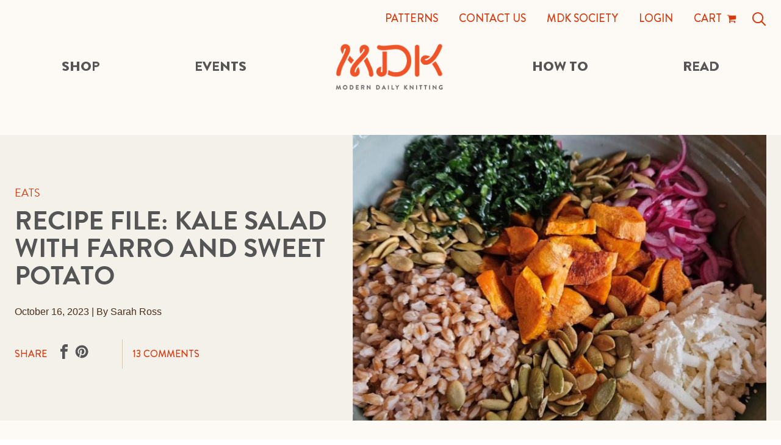

--- FILE ---
content_type: text/html; charset=UTF-8
request_url: https://www.moderndailyknitting.com/community/recipe-file-kale-salad-with-farro-and-sweet-potato/
body_size: 32473
content:
<!DOCTYPE html>
<html lang="en-US" class="no-js" itemscope itemtype="http://schema.org/WebPage">
<head>
		<meta charset="UTF-8">
<script type="text/javascript">
/* <![CDATA[ */
var gform;gform||(document.addEventListener("gform_main_scripts_loaded",function(){gform.scriptsLoaded=!0}),document.addEventListener("gform/theme/scripts_loaded",function(){gform.themeScriptsLoaded=!0}),window.addEventListener("DOMContentLoaded",function(){gform.domLoaded=!0}),gform={domLoaded:!1,scriptsLoaded:!1,themeScriptsLoaded:!1,isFormEditor:()=>"function"==typeof InitializeEditor,callIfLoaded:function(o){return!(!gform.domLoaded||!gform.scriptsLoaded||!gform.themeScriptsLoaded&&!gform.isFormEditor()||(gform.isFormEditor()&&console.warn("The use of gform.initializeOnLoaded() is deprecated in the form editor context and will be removed in Gravity Forms 3.1."),o(),0))},initializeOnLoaded:function(o){gform.callIfLoaded(o)||(document.addEventListener("gform_main_scripts_loaded",()=>{gform.scriptsLoaded=!0,gform.callIfLoaded(o)}),document.addEventListener("gform/theme/scripts_loaded",()=>{gform.themeScriptsLoaded=!0,gform.callIfLoaded(o)}),window.addEventListener("DOMContentLoaded",()=>{gform.domLoaded=!0,gform.callIfLoaded(o)}))},hooks:{action:{},filter:{}},addAction:function(o,r,e,t){gform.addHook("action",o,r,e,t)},addFilter:function(o,r,e,t){gform.addHook("filter",o,r,e,t)},doAction:function(o){gform.doHook("action",o,arguments)},applyFilters:function(o){return gform.doHook("filter",o,arguments)},removeAction:function(o,r){gform.removeHook("action",o,r)},removeFilter:function(o,r,e){gform.removeHook("filter",o,r,e)},addHook:function(o,r,e,t,n){null==gform.hooks[o][r]&&(gform.hooks[o][r]=[]);var d=gform.hooks[o][r];null==n&&(n=r+"_"+d.length),gform.hooks[o][r].push({tag:n,callable:e,priority:t=null==t?10:t})},doHook:function(r,o,e){var t;if(e=Array.prototype.slice.call(e,1),null!=gform.hooks[r][o]&&((o=gform.hooks[r][o]).sort(function(o,r){return o.priority-r.priority}),o.forEach(function(o){"function"!=typeof(t=o.callable)&&(t=window[t]),"action"==r?t.apply(null,e):e[0]=t.apply(null,e)})),"filter"==r)return e[0]},removeHook:function(o,r,t,n){var e;null!=gform.hooks[o][r]&&(e=(e=gform.hooks[o][r]).filter(function(o,r,e){return!!(null!=n&&n!=o.tag||null!=t&&t!=o.priority)}),gform.hooks[o][r]=e)}});
/* ]]> */
</script>

	<meta name="viewport" content="width=device-width, initial-scale=1.0"/>
	<link rel="preconnect" href="https://www.google-analytics.com" crossorigin>
	<link rel="preconnect" href="https://www.googletagmanager.com">
	<link rel="preconnect" href="https://ajax.googleapis.com">
	<link rel="preconnect" href="https://signup.e2ma.net">
	<link rel="preconnect" href="https://cdn.jsdelivr.net">
	<link rel="preconnect" href="https://stats.g.doubleclick.net">

	<link rel="preload" href="https://www.moderndailyknitting.com/wp-content/themes/mdk-2022/library/fonts/brandon-grotesque/BrandonGrotesque-Regular.woff2" as="font" crossorigin="anonymous" />
	<link rel="preload" href="https://www.moderndailyknitting.com/wp-content/themes/mdk-2022/library/fonts/brandon-grotesque/BrandonGrotesque-Bold.woff2" as="font" crossorigin="anonymous" />
	<link rel="preload" href="https://www.moderndailyknitting.com/wp-content/themes/mdk-2022/library/fonts/brandon-grotesque/BrandonGrotesque-Black.woff2" as="font" crossorigin="anonymous" />

			<link rel='apple-touch-icon' sizes='180x180' href='https://www.moderndailyknitting.com/wp-content/themes/mdk-2022/library/favicons/apple-touch-icon.png'>
<link rel='icon' type='image/png' href='https://www.moderndailyknitting.com/wp-content/themes/mdk-2022/library/favicons/favicon-32x32.png' sizes='32x32'>
<link rel='icon' type='image/png' href='https://www.moderndailyknitting.com/wp-content/themes/mdk-2022/library/favicons/favicon-16x16.png' sizes='16x16'>
<link rel='manifest' crossorigin='use-credentials' href='https://www.moderndailyknitting.com/wp-content/themes/mdk-2022/library/favicons/manifest.json'>
<meta name='theme-color' content='#ffffff'>
	
	<title>Recipe File: Kale Salad with Farro and Sweet Potato &#8211; Modern Daily Knitting</title>
<link crossorigin data-rocket-preconnect href="https://www.gstatic.com" rel="preconnect">
<link crossorigin data-rocket-preconnect href="https://fd.cleantalk.org" rel="preconnect">
<link crossorigin data-rocket-preconnect href="https://www.google-analytics.com" rel="preconnect">
<link crossorigin data-rocket-preconnect href="https://ajax.googleapis.com" rel="preconnect">
<link crossorigin data-rocket-preconnect href="https://stats.wp.com" rel="preconnect">
<link crossorigin data-rocket-preconnect href="https://use.fontawesome.com" rel="preconnect">
<link crossorigin data-rocket-preconnect href="https://www.googletagmanager.com" rel="preconnect">
<link crossorigin data-rocket-preconnect href="https://static-tracking.klaviyo.com" rel="preconnect">
<link crossorigin data-rocket-preconnect href="https://static.klaviyo.com" rel="preconnect">
<link crossorigin data-rocket-preconnect href="https://forums.moderndailyknitting.com" rel="preconnect">
<link crossorigin data-rocket-preconnect href="https://www.google.com" rel="preconnect"><link rel="preload" data-rocket-preload as="image" href="https://www.moderndailyknitting.com/wp-content/themes/mdk-2022/library/icons/src/mail.svg" fetchpriority="high">
<meta name='robots' content='max-image-preview:large' />
	<style>img:is([sizes="auto" i], [sizes^="auto," i]) { contain-intrinsic-size: 3000px 1500px }</style>
	
            <script data-no-defer="1" data-ezscrex="false" data-cfasync="false" data-pagespeed-no-defer data-cookieconsent="ignore">
                var ctPublicFunctions = {"_ajax_nonce":"4be44ba359","_rest_nonce":"b4bf4f1680","_ajax_url":"\/wp-admin\/admin-ajax.php","_rest_url":"https:\/\/www.moderndailyknitting.com\/wp-json\/","data__cookies_type":"none","data__ajax_type":"rest","data__bot_detector_enabled":"1","data__frontend_data_log_enabled":1,"cookiePrefix":"","wprocket_detected":true,"host_url":"www.moderndailyknitting.com","text__ee_click_to_select":"Click to select the whole data","text__ee_original_email":"The complete one is","text__ee_got_it":"Got it","text__ee_blocked":"Blocked","text__ee_cannot_connect":"Cannot connect","text__ee_cannot_decode":"Can not decode email. Unknown reason","text__ee_email_decoder":"CleanTalk email decoder","text__ee_wait_for_decoding":"The magic is on the way!","text__ee_decoding_process":"Please wait a few seconds while we decode the contact data."}
            </script>
        
            <script data-no-defer="1" data-ezscrex="false" data-cfasync="false" data-pagespeed-no-defer data-cookieconsent="ignore">
                var ctPublic = {"_ajax_nonce":"4be44ba359","settings__forms__check_internal":"0","settings__forms__check_external":"0","settings__forms__force_protection":"0","settings__forms__search_test":"0","settings__data__bot_detector_enabled":"1","settings__sfw__anti_crawler":0,"blog_home":"https:\/\/www.moderndailyknitting.com\/","pixel__setting":"3","pixel__enabled":true,"pixel__url":null,"data__email_check_before_post":"1","data__email_check_exist_post":"1","data__cookies_type":"none","data__key_is_ok":true,"data__visible_fields_required":true,"wl_brandname":"Anti-Spam by CleanTalk","wl_brandname_short":"CleanTalk","ct_checkjs_key":"755d21dbdf9b0235d4c17c24be613652f6bd45ecec28da6d881ad0dc5f016c81","emailEncoderPassKey":"075e86a4fa16893b226eed532e2e5429","bot_detector_forms_excluded":"W10=","advancedCacheExists":true,"varnishCacheExists":false,"wc_ajax_add_to_cart":true}
            </script>
        <script>window._wca = window._wca || [];</script>
<link rel='dns-prefetch' href='//static.klaviyo.com' />
<link rel='dns-prefetch' href='//fd.cleantalk.org' />
<link rel='dns-prefetch' href='//stats.wp.com' />
<link rel='dns-prefetch' href='//ajax.googleapis.com' />
<link rel='dns-prefetch' href='//use.fontawesome.com' />
<link rel="alternate" type="text/calendar" title="Modern Daily Knitting &raquo; iCal Feed" href="https://www.moderndailyknitting.com/events/?ical=1" />
<style id='classic-theme-styles-inline-css' type='text/css'>
/*! This file is auto-generated */
.wp-block-button__link{color:#fff;background-color:#32373c;border-radius:9999px;box-shadow:none;text-decoration:none;padding:calc(.667em + 2px) calc(1.333em + 2px);font-size:1.125em}.wp-block-file__button{background:#32373c;color:#fff;text-decoration:none}
</style>
<link rel='stylesheet' id='mediaelement-css' href='https://www.moderndailyknitting.com/wp-includes/js/mediaelement/mediaelementplayer-legacy.min.css' type='text/css' media='all' />
<link rel='stylesheet' id='wp-mediaelement-css' href='https://www.moderndailyknitting.com/wp-includes/js/mediaelement/wp-mediaelement.min.css' type='text/css' media='all' />
<style id='jetpack-sharing-buttons-style-inline-css' type='text/css'>
.jetpack-sharing-buttons__services-list{display:flex;flex-direction:row;flex-wrap:wrap;gap:0;list-style-type:none;margin:5px;padding:0}.jetpack-sharing-buttons__services-list.has-small-icon-size{font-size:12px}.jetpack-sharing-buttons__services-list.has-normal-icon-size{font-size:16px}.jetpack-sharing-buttons__services-list.has-large-icon-size{font-size:24px}.jetpack-sharing-buttons__services-list.has-huge-icon-size{font-size:36px}@media print{.jetpack-sharing-buttons__services-list{display:none!important}}.editor-styles-wrapper .wp-block-jetpack-sharing-buttons{gap:0;padding-inline-start:0}ul.jetpack-sharing-buttons__services-list.has-background{padding:1.25em 2.375em}
</style>
<link rel='stylesheet' id='wc-gift-cards-blocks-integration-css' href='https://www.moderndailyknitting.com/wp-content/plugins/woocommerce-gift-cards/assets/dist/frontend/blocks.css' type='text/css' media='all' />
<style id='global-styles-inline-css' type='text/css'>
:root{--wp--preset--aspect-ratio--square: 1;--wp--preset--aspect-ratio--4-3: 4/3;--wp--preset--aspect-ratio--3-4: 3/4;--wp--preset--aspect-ratio--3-2: 3/2;--wp--preset--aspect-ratio--2-3: 2/3;--wp--preset--aspect-ratio--16-9: 16/9;--wp--preset--aspect-ratio--9-16: 9/16;--wp--preset--color--black: #000000;--wp--preset--color--cyan-bluish-gray: #abb8c3;--wp--preset--color--white: #ffffff;--wp--preset--color--pale-pink: #f78da7;--wp--preset--color--vivid-red: #cf2e2e;--wp--preset--color--luminous-vivid-orange: #ff6900;--wp--preset--color--luminous-vivid-amber: #fcb900;--wp--preset--color--light-green-cyan: #7bdcb5;--wp--preset--color--vivid-green-cyan: #00d084;--wp--preset--color--pale-cyan-blue: #8ed1fc;--wp--preset--color--vivid-cyan-blue: #0693e3;--wp--preset--color--vivid-purple: #9b51e0;--wp--preset--gradient--vivid-cyan-blue-to-vivid-purple: linear-gradient(135deg,rgba(6,147,227,1) 0%,rgb(155,81,224) 100%);--wp--preset--gradient--light-green-cyan-to-vivid-green-cyan: linear-gradient(135deg,rgb(122,220,180) 0%,rgb(0,208,130) 100%);--wp--preset--gradient--luminous-vivid-amber-to-luminous-vivid-orange: linear-gradient(135deg,rgba(252,185,0,1) 0%,rgba(255,105,0,1) 100%);--wp--preset--gradient--luminous-vivid-orange-to-vivid-red: linear-gradient(135deg,rgba(255,105,0,1) 0%,rgb(207,46,46) 100%);--wp--preset--gradient--very-light-gray-to-cyan-bluish-gray: linear-gradient(135deg,rgb(238,238,238) 0%,rgb(169,184,195) 100%);--wp--preset--gradient--cool-to-warm-spectrum: linear-gradient(135deg,rgb(74,234,220) 0%,rgb(151,120,209) 20%,rgb(207,42,186) 40%,rgb(238,44,130) 60%,rgb(251,105,98) 80%,rgb(254,248,76) 100%);--wp--preset--gradient--blush-light-purple: linear-gradient(135deg,rgb(255,206,236) 0%,rgb(152,150,240) 100%);--wp--preset--gradient--blush-bordeaux: linear-gradient(135deg,rgb(254,205,165) 0%,rgb(254,45,45) 50%,rgb(107,0,62) 100%);--wp--preset--gradient--luminous-dusk: linear-gradient(135deg,rgb(255,203,112) 0%,rgb(199,81,192) 50%,rgb(65,88,208) 100%);--wp--preset--gradient--pale-ocean: linear-gradient(135deg,rgb(255,245,203) 0%,rgb(182,227,212) 50%,rgb(51,167,181) 100%);--wp--preset--gradient--electric-grass: linear-gradient(135deg,rgb(202,248,128) 0%,rgb(113,206,126) 100%);--wp--preset--gradient--midnight: linear-gradient(135deg,rgb(2,3,129) 0%,rgb(40,116,252) 100%);--wp--preset--font-size--small: 13px;--wp--preset--font-size--medium: 20px;--wp--preset--font-size--large: 36px;--wp--preset--font-size--x-large: 42px;--wp--preset--spacing--20: 0.44rem;--wp--preset--spacing--30: 0.67rem;--wp--preset--spacing--40: 1rem;--wp--preset--spacing--50: 1.5rem;--wp--preset--spacing--60: 2.25rem;--wp--preset--spacing--70: 3.38rem;--wp--preset--spacing--80: 5.06rem;--wp--preset--shadow--natural: 6px 6px 9px rgba(0, 0, 0, 0.2);--wp--preset--shadow--deep: 12px 12px 50px rgba(0, 0, 0, 0.4);--wp--preset--shadow--sharp: 6px 6px 0px rgba(0, 0, 0, 0.2);--wp--preset--shadow--outlined: 6px 6px 0px -3px rgba(255, 255, 255, 1), 6px 6px rgba(0, 0, 0, 1);--wp--preset--shadow--crisp: 6px 6px 0px rgba(0, 0, 0, 1);}:where(.is-layout-flex){gap: 0.5em;}:where(.is-layout-grid){gap: 0.5em;}body .is-layout-flex{display: flex;}.is-layout-flex{flex-wrap: wrap;align-items: center;}.is-layout-flex > :is(*, div){margin: 0;}body .is-layout-grid{display: grid;}.is-layout-grid > :is(*, div){margin: 0;}:where(.wp-block-columns.is-layout-flex){gap: 2em;}:where(.wp-block-columns.is-layout-grid){gap: 2em;}:where(.wp-block-post-template.is-layout-flex){gap: 1.25em;}:where(.wp-block-post-template.is-layout-grid){gap: 1.25em;}.has-black-color{color: var(--wp--preset--color--black) !important;}.has-cyan-bluish-gray-color{color: var(--wp--preset--color--cyan-bluish-gray) !important;}.has-white-color{color: var(--wp--preset--color--white) !important;}.has-pale-pink-color{color: var(--wp--preset--color--pale-pink) !important;}.has-vivid-red-color{color: var(--wp--preset--color--vivid-red) !important;}.has-luminous-vivid-orange-color{color: var(--wp--preset--color--luminous-vivid-orange) !important;}.has-luminous-vivid-amber-color{color: var(--wp--preset--color--luminous-vivid-amber) !important;}.has-light-green-cyan-color{color: var(--wp--preset--color--light-green-cyan) !important;}.has-vivid-green-cyan-color{color: var(--wp--preset--color--vivid-green-cyan) !important;}.has-pale-cyan-blue-color{color: var(--wp--preset--color--pale-cyan-blue) !important;}.has-vivid-cyan-blue-color{color: var(--wp--preset--color--vivid-cyan-blue) !important;}.has-vivid-purple-color{color: var(--wp--preset--color--vivid-purple) !important;}.has-black-background-color{background-color: var(--wp--preset--color--black) !important;}.has-cyan-bluish-gray-background-color{background-color: var(--wp--preset--color--cyan-bluish-gray) !important;}.has-white-background-color{background-color: var(--wp--preset--color--white) !important;}.has-pale-pink-background-color{background-color: var(--wp--preset--color--pale-pink) !important;}.has-vivid-red-background-color{background-color: var(--wp--preset--color--vivid-red) !important;}.has-luminous-vivid-orange-background-color{background-color: var(--wp--preset--color--luminous-vivid-orange) !important;}.has-luminous-vivid-amber-background-color{background-color: var(--wp--preset--color--luminous-vivid-amber) !important;}.has-light-green-cyan-background-color{background-color: var(--wp--preset--color--light-green-cyan) !important;}.has-vivid-green-cyan-background-color{background-color: var(--wp--preset--color--vivid-green-cyan) !important;}.has-pale-cyan-blue-background-color{background-color: var(--wp--preset--color--pale-cyan-blue) !important;}.has-vivid-cyan-blue-background-color{background-color: var(--wp--preset--color--vivid-cyan-blue) !important;}.has-vivid-purple-background-color{background-color: var(--wp--preset--color--vivid-purple) !important;}.has-black-border-color{border-color: var(--wp--preset--color--black) !important;}.has-cyan-bluish-gray-border-color{border-color: var(--wp--preset--color--cyan-bluish-gray) !important;}.has-white-border-color{border-color: var(--wp--preset--color--white) !important;}.has-pale-pink-border-color{border-color: var(--wp--preset--color--pale-pink) !important;}.has-vivid-red-border-color{border-color: var(--wp--preset--color--vivid-red) !important;}.has-luminous-vivid-orange-border-color{border-color: var(--wp--preset--color--luminous-vivid-orange) !important;}.has-luminous-vivid-amber-border-color{border-color: var(--wp--preset--color--luminous-vivid-amber) !important;}.has-light-green-cyan-border-color{border-color: var(--wp--preset--color--light-green-cyan) !important;}.has-vivid-green-cyan-border-color{border-color: var(--wp--preset--color--vivid-green-cyan) !important;}.has-pale-cyan-blue-border-color{border-color: var(--wp--preset--color--pale-cyan-blue) !important;}.has-vivid-cyan-blue-border-color{border-color: var(--wp--preset--color--vivid-cyan-blue) !important;}.has-vivid-purple-border-color{border-color: var(--wp--preset--color--vivid-purple) !important;}.has-vivid-cyan-blue-to-vivid-purple-gradient-background{background: var(--wp--preset--gradient--vivid-cyan-blue-to-vivid-purple) !important;}.has-light-green-cyan-to-vivid-green-cyan-gradient-background{background: var(--wp--preset--gradient--light-green-cyan-to-vivid-green-cyan) !important;}.has-luminous-vivid-amber-to-luminous-vivid-orange-gradient-background{background: var(--wp--preset--gradient--luminous-vivid-amber-to-luminous-vivid-orange) !important;}.has-luminous-vivid-orange-to-vivid-red-gradient-background{background: var(--wp--preset--gradient--luminous-vivid-orange-to-vivid-red) !important;}.has-very-light-gray-to-cyan-bluish-gray-gradient-background{background: var(--wp--preset--gradient--very-light-gray-to-cyan-bluish-gray) !important;}.has-cool-to-warm-spectrum-gradient-background{background: var(--wp--preset--gradient--cool-to-warm-spectrum) !important;}.has-blush-light-purple-gradient-background{background: var(--wp--preset--gradient--blush-light-purple) !important;}.has-blush-bordeaux-gradient-background{background: var(--wp--preset--gradient--blush-bordeaux) !important;}.has-luminous-dusk-gradient-background{background: var(--wp--preset--gradient--luminous-dusk) !important;}.has-pale-ocean-gradient-background{background: var(--wp--preset--gradient--pale-ocean) !important;}.has-electric-grass-gradient-background{background: var(--wp--preset--gradient--electric-grass) !important;}.has-midnight-gradient-background{background: var(--wp--preset--gradient--midnight) !important;}.has-small-font-size{font-size: var(--wp--preset--font-size--small) !important;}.has-medium-font-size{font-size: var(--wp--preset--font-size--medium) !important;}.has-large-font-size{font-size: var(--wp--preset--font-size--large) !important;}.has-x-large-font-size{font-size: var(--wp--preset--font-size--x-large) !important;}
:where(.wp-block-post-template.is-layout-flex){gap: 1.25em;}:where(.wp-block-post-template.is-layout-grid){gap: 1.25em;}
:where(.wp-block-columns.is-layout-flex){gap: 2em;}:where(.wp-block-columns.is-layout-grid){gap: 2em;}
:root :where(.wp-block-pullquote){font-size: 1.5em;line-height: 1.6;}
</style>
<link rel='stylesheet' id='cleantalk-public-css-css' href='https://www.moderndailyknitting.com/wp-content/plugins/cleantalk-spam-protect/css/cleantalk-public.min.css' type='text/css' media='all' />
<link rel='stylesheet' id='cleantalk-email-decoder-css-css' href='https://www.moderndailyknitting.com/wp-content/plugins/cleantalk-spam-protect/css/cleantalk-email-decoder.min.css' type='text/css' media='all' />
<link rel='stylesheet' id='wc-gc-css-css' href='https://www.moderndailyknitting.com/wp-content/plugins/woocommerce-gift-cards/assets/css/frontend/woocommerce.css' type='text/css' media='all' />
<link rel='stylesheet' id='brands-styles-css' href='https://www.moderndailyknitting.com/wp-content/plugins/woocommerce/assets/css/brands.css' type='text/css' media='all' />
<link rel='stylesheet' id='blog-styles-css' href='https://www.moderndailyknitting.com/wp-content/themes/mdk-2022/library/css/style-blog-1692212321312.min.css' type='text/css' media='all' />
<link rel='stylesheet' id='base-styles-css' href='https://www.moderndailyknitting.com/wp-content/themes/mdk-2022/library/css/style-base-1692212321312.min.css' type='text/css' media='all' />
<link rel='stylesheet' id='select2-css-css' href='https://www.moderndailyknitting.com/wp-content/plugins/woocommerce/assets/css/select2.css' type='text/css' media='all' />
<link rel='stylesheet' id='af_fg_front-css' href='https://www.moderndailyknitting.com/wp-content/plugins/addify-free-gifts-woocommerce/assets/css/front.css' type='text/css' media='' />
<link rel='stylesheet' id='af_fg_styleshhet_css-css' href='https://www.moderndailyknitting.com/wp-content/plugins/addify-free-gifts-woocommerce/assets/css/af_fg_stylingsheet.css' type='text/css' media='' />
<link rel='stylesheet' id='simple-favorites-css' href='https://www.moderndailyknitting.com/wp-content/plugins/favorites/assets/css/favorites.css' type='text/css' media='all' />
<link rel='stylesheet' id='woocommerce-nyp-css' href='https://www.moderndailyknitting.com/wp-content/plugins/woocommerce-name-your-price/assets/css/frontend/name-your-price.min.css' type='text/css' media='all' />
<script type="text/javascript" src="https://www.moderndailyknitting.com/wp-content/plugins/cleantalk-spam-protect/js/apbct-public-bundle.min.js" id="apbct-public-bundle.min-js-js"></script>
<script data-minify="1" type="text/javascript" src="https://www.moderndailyknitting.com/wp-content/cache/min/1/ct-bot-detector-wrapper.js?ver=1761237749" id="ct_bot_detector-js" defer="defer" data-wp-strategy="defer"></script>
<script type="text/javascript" src="https://ajax.googleapis.com/ajax/libs/jquery/3.6.0/jquery.min.js#async" id="jquery-core-js"></script>
<script type="text/javascript" src="https://www.moderndailyknitting.com/wp-includes/js/jquery/jquery-migrate.min.js" id="jquery-migrate-js"></script>
<script type="text/javascript" id="WCPAY_ASSETS-js-extra">
/* <![CDATA[ */
var wcpayAssets = {"url":"https:\/\/www.moderndailyknitting.com\/wp-content\/plugins\/woocommerce-payments\/dist\/"};
/* ]]> */
</script>
<script type="text/javascript" src="https://stats.wp.com/s-202545.js" id="woocommerce-analytics-js" defer="defer" data-wp-strategy="defer"></script>
<script data-minify="1" type="text/javascript" src="https://www.moderndailyknitting.com/wp-content/cache/min/1/832cc93df7.js?ver=1761237749" id="font-awesome-js"></script>
<script data-minify="1" type="text/javascript" src="https://www.moderndailyknitting.com/wp-content/cache/min/1/wp-content/plugins/addify-free-gifts-woocommerce/assets/js/af_fg_front_js.js?ver=1761237749" id="af_chose_select_js-js"></script>
<script type="text/javascript" id="favorites-js-extra">
/* <![CDATA[ */
var favorites_data = {"ajaxurl":"https:\/\/www.moderndailyknitting.com\/wp-admin\/admin-ajax.php","nonce":"2a5f487146","favorite":"<i class=\"fa fa-bookmark unsaved\">Read it Later<\/i>","favorited":"<i class=\"fa fa-bookmark saved\">Saved for Later<\/i>","includecount":"","indicate_loading":"","loading_text":"Loading","loading_image":"<img src=\"https:\/\/www.moderndailyknitting.com\/wp-content\/plugins\/favorites\/assets\/images\/loading.gif\" class=\"simplefavorites-loading\" aria-hidden=\"true\" \/>","loading_image_active":"<img src=\"https:\/\/www.moderndailyknitting.com\/wp-content\/plugins\/favorites\/assets\/images\/loading.gif\" class=\"simplefavorites-loading\" aria-hidden=\"true\" \/>","loading_image_preload":"1","cache_enabled":"1","button_options":{"button_type":"custom","custom_colors":false,"box_shadow":false,"include_count":false,"default":{"background_default":false,"border_default":false,"text_default":false,"icon_default":false,"count_default":false},"active":{"background_active":false,"border_active":false,"text_active":false,"icon_active":false,"count_active":false}},"authentication_modal_content":"<p>Please login to add favorites.<\/p>\n<p><a href=\"#\" data-favorites-modal-close>Dismiss this notice<\/a><\/p>\n","authentication_redirect":"","dev_mode":"1","logged_in":"","user_id":"0","authentication_redirect_url":"\/my-account"};
/* ]]> */
</script>
<script data-minify="1" type="text/javascript" src="https://www.moderndailyknitting.com/wp-content/cache/min/1/wp-content/plugins/favorites/assets/js/favorites.js?ver=1761237749" id="favorites-js"></script>
<script type="text/javascript" id="wc-settings-dep-in-header-js-after">
/* <![CDATA[ */
console.warn( "Scripts that have a dependency on [wc-settings, wc-blocks-checkout] must be loaded in the footer, klaviyo-klaviyo-checkout-block-editor-script was registered to load in the header, but has been switched to load in the footer instead. See https://github.com/woocommerce/woocommerce-gutenberg-products-block/pull/5059" );
console.warn( "Scripts that have a dependency on [wc-settings, wc-blocks-checkout] must be loaded in the footer, klaviyo-klaviyo-checkout-block-view-script was registered to load in the header, but has been switched to load in the footer instead. See https://github.com/woocommerce/woocommerce-gutenberg-products-block/pull/5059" );
/* ]]> */
</script>
		<script>
			window.wc_ga_pro = {};

			window.wc_ga_pro.ajax_url = 'https://www.moderndailyknitting.com/wp-admin/admin-ajax.php';

			window.wc_ga_pro.available_gateways = {"woocommerce_payments":"Card"};

			// interpolate json by replacing placeholders with variables
			window.wc_ga_pro.interpolate_json = function( object, variables ) {

				if ( ! variables ) {
					return object;
				}

				let j = JSON.stringify( object );

				for ( let k in variables ) {
					j = j.split( '{$' + k + '}' ).join( variables[ k ] );
				}

				return JSON.parse( j );
			};

			// return the title for a payment gateway
			window.wc_ga_pro.get_payment_method_title = function( payment_method ) {
				return window.wc_ga_pro.available_gateways[ payment_method ] || payment_method;
			};

			// check if an email is valid
			window.wc_ga_pro.is_valid_email = function( email ) {
				return /[^\s@]+@[^\s@]+\.[^\s@]+/.test( email );
			};
		</script>
				<!-- Google tag (gtag.js) -->
		<script async src='https://www.googletagmanager.com/gtag/js?id=G-0Y3L5PKZBV&l=dataLayer'></script>
		<script >

			window.dataLayer = window.dataLayer || [];

			function gtag() {
				dataLayer.push(arguments);
			}

			gtag('js', new Date());

			gtag('config', 'G-0Y3L5PKZBV', {"cookie_domain":"auto"});

			
			(function() {

				const event = document.createEvent('Event');

				event.initEvent( 'wc_google_analytics_pro_gtag_loaded', true, true );

				document.dispatchEvent( event );
			})();
		</script>
				<!-- Start WooCommerce Google Analytics Pro -->
				<script>
			(function(i,s,o,g,r,a,m){i['GoogleAnalyticsObject']=r;i[r]=i[r]||function(){
				(i[r].q=i[r].q||[]).push(arguments)},i[r].l=1*new Date();a=s.createElement(o),
				m=s.getElementsByTagName(o)[0];a.async=1;a.src=g;m.parentNode.insertBefore(a,m)
			})(window,document,'script','https://www.google-analytics.com/analytics.js','ga');
						ga( 'create', 'UA-45167635-1', {"cookieDomain":"auto"} );
			ga( 'set', 'forceSSL', true );
																		ga( 'require', 'ec' );

			
			(function() {

				// trigger an event the old-fashioned way to avoid a jQuery dependency and still support IE
				const event = document.createEvent('Event');

				event.initEvent( 'wc_google_analytics_pro_loaded', true, true );

				document.dispatchEvent( event );
			})();
		</script>
				<!-- end WooCommerce Google Analytics Pro -->
		<link rel="https://api.w.org/" href="https://www.moderndailyknitting.com/wp-json/" /><link rel="alternate" title="JSON" type="application/json" href="https://www.moderndailyknitting.com/wp-json/wp/v2/posts/252984" /><link rel="canonical" href="https://www.moderndailyknitting.com/community/recipe-file-kale-salad-with-farro-and-sweet-potato/" />
<link rel='shortlink' href='https://www.moderndailyknitting.com/?p=252984' />
<meta name="wwp" content="yes" /><meta name="et-api-version" content="v1"><meta name="et-api-origin" content="https://www.moderndailyknitting.com"><link rel="https://theeventscalendar.com/" href="https://www.moderndailyknitting.com/wp-json/tribe/tickets/v1/" /><meta name="tec-api-version" content="v1"><meta name="tec-api-origin" content="https://www.moderndailyknitting.com"><link rel="alternate" href="https://www.moderndailyknitting.com/wp-json/tribe/events/v1/" />	<style>img#wpstats{display:none}</style>
		<meta name="HandheldFriendly" content="True"><meta name="MobileOptimized" content="320">	<noscript><style>.woocommerce-product-gallery{ opacity: 1 !important; }</style></noscript>
			<style type="text/css" id="wp-custom-css">
			.wc-block-components-notice-banner svg {
    display: none !important;
}
.single-comment-wrap .reply .fa.fa-reply {
	display: none !important;
}

.swatch-control select {
	display: block !important;
	margin-bottom: 30px;
	padding-top: 4px;
	padding-bottom: 4px;
	width: 100%;
}		</style>
			<script>
		// IE compatibility
		if ( /(MSIE|Trident\/|Edge\/)/i.test( navigator.userAgent ) ) {
			var ie_fixes_script = document.createElement( "script" );
			ie_fixes_script.type = "text/javascript";
			ie_fixes_script.src = "https://www.moderndailyknitting.com/wp-content/themes/mdk-2022/library/js/vendors/ie-fixes/ie-fixes-1692212321283.min.js";
			document.head.appendChild( ie_fixes_script );
		}
		/**
 * A global cross-browser compatible event creator function.
 */
window.create_event = function(event_name) {
	if (typeof(Event) === "function") {
		var event = new Event(event_name);
	} else {
		var event = document.createEvent("Event");
		event.initEvent(event_name, true, true);
	}
	return event;
};

// An event that is triggered when jquery is loaded
window.jQueryLoaded = create_event("jQueryLoaded");
window.jQueryIsLoaded = false;

(function check_jquery() {
	if (typeof jQuery == "function") {
		window.dispatchEvent(jQueryLoaded);
		window.jQueryIsLoaded = true;
	} else {
		setTimeout(check_jquery, 150);
	}
})();

window.onJQueryLoad = function(fn) {
	if (window.jQueryIsLoaded) {
		fn();
	} else {
		window.addEventListener( "jQueryLoaded", fn );
	}
};
		'use strict';
/** These are the default DBS Global variables. This code is required in header.php */
var dbs = { device: {} };
dbs.device.is_mobile =
  navigator.userAgent.match(/(iPad|iPhone|iPod|Android|Mobile|Opera M|Blackberry|Silk|Kindle)/gi) ||
  typeof window.orientation !== 'undefined'
    ? true
    : false;
dbs.device.is_iOS = navigator.userAgent.match(/(iPad|iPhone|iPod)/g) ? true : false;
dbs.device.is_phone = navigator.userAgent.match(/(iPhone|Mobile|Opera M|Blackberry)/gi)
  ? true
  : false;
dbs.device.is_phone = navigator.userAgent.match(/(iPad|iPod)/gi) ? false : dbs.device.is_phone;
dbs.device.is_IE = navigator.userAgent.match(/(MSIE |Trident\/)/g) ? true : false;
if (dbs.device.is_mobile) document.getElementsByTagName('html')[0].className += ' mobile';
if (dbs.device.is_phone) document.getElementsByTagName('html')[0].className += ' phone';
dbs.device.is_touch =
  'ontouchstart' in window ||
  navigator.maxTouchPoints > 0 ||
  navigator.msMaxTouchPoints > 0 ||
  dbs.device.is_mobile;
dbs.device.is_tablet = dbs.device.is_mobile && !dbs.device.is_phone;
if (typeof window.console == 'undefined') {
  window.console = { log: function (msg) {} };
} // for legacy IE
		dbs.css_unique_hash = "-1692212321312";
		dbs.css_file_extension = "-1692212321312.min.css";
		dbs.js_unique_hash = "-1692212321283";
		dbs.theme_directory = "https://www.moderndailyknitting.com/wp-content/themes/mdk-2022";

		dbs.static_url = "https://www.moderndailyknitting.com"; dbs.siteurl = "https://www.moderndailyknitting.com";dbs.http_host = "www.moderndailyknitting.com";
			dbs.staging_domain = "";
		dbs.debug = true;
			document.getElementsByTagName("html")[0].className =
			  document.getElementsByTagName("html")[0].className
				  .replace(new RegExp('(?:^|\\s)'+ 'no-js' + '(?:\\s|$)'), ' ');
	</script>

	<script>		var server_request = 'GET';
		var appdomain = '//app.staging307.resultsbydesign.com';
	</script>

	<!-- Google tag (gtag.js) -->
	<script async src="https://www.googletagmanager.com/gtag/js?id=G-4SEB75FXBT"></script>
	<script>
		window.dataLayer = window.dataLayer || [];
		function gtag(){dataLayer.push(arguments);}
		gtag('js', new Date());

		gtag('config', 'G-4SEB75FXBT');
	</script>

	
	<script type="application/ld+json">
{
	"@context": "http://schema.org",
	"@type": "Organization",
	"name": "Modern Daily Knitting",
	"url": "https://www.moderndailyknitting.com/",
	"logo": "https://www.moderndailyknitting.com/wp-content/themes/mdk-2022/library/images/site-logo.png"
}
</script>
<meta name="generator" content="WP Rocket 3.20.0.1" data-wpr-features="wpr_minify_js wpr_preconnect_external_domains wpr_oci wpr_preload_links wpr_desktop" /></head>

<body class="wp-singular post-template-default single single-post postid-252984 single-format-standard wp-theme-mdk-2022 theme-mdk-2022 woocommerce-no-js tribe-no-js tribe-theme-mdk-2022" itemscope="" itemtype="http://schema.org/WebPage">
	
	<meta itemprop="name" content="Recipe File: Kale Salad with Farro and Sweet Potato">

	<div  class="site">
		<a class="assistive show-on-focus" href="#content">Skip to content</a>

		<header  id="site-header" class="site-header" itemscope itemtype="http://schema.org/Organization">
			<div  class="site-header__container contain">
				<div class="site-header__branding mobile-nav-visible">
					<a title="Home" href="/">
						<img src="https://www.moderndailyknitting.com/wp-content/themes/mdk-2022/library/images/site-logo.png" alt="Modern Daily Knitting">
					</a>
				</div>

				<!-- Hamburger Icon -->
				<button class='menu-toggle' id='menu-toggle' title='Menu'>
					<span class='menu-toggle__bar'></span>
					<span class='menu-toggle__bar'></span>
					<span class='menu-toggle__bar'></span>
				</button>

				<div class="site-header__navigation" id="menu">
											<nav class="secondary-menu" aria-labelledby="secondary-menu-heading" >
							<span id="secondary-menu-heading" class="assistive">Secondary Menu</span>
							<ul class="menu" role="menu">
<li class="menu__item toplevel" role="menuitem" itemscope itemtype="http://schema.org/SiteNavigationElement"><a href="https://www.moderndailyknitting.com/patterns/"><span class="nav-text" itemprop="name">Patterns</span></a><link href="https://www.moderndailyknitting.com/patterns/" itemprop="url"></li>
<li class="menu__item toplevel" role="menuitem" itemscope itemtype="http://schema.org/SiteNavigationElement"><a href="https://www.moderndailyknitting.com/contact-us/"><span class="nav-text" itemprop="name">Contact Us</span></a><link href="https://www.moderndailyknitting.com/contact-us/" itemprop="url"></li>
<li class="menu__item toplevel" role="menuitem" itemscope itemtype="http://schema.org/SiteNavigationElement"><a href="https://www.moderndailyknitting.com/mdk-society/"><span class="nav-text" itemprop="name">MDK Society</span></a><link href="https://www.moderndailyknitting.com/mdk-society/" itemprop="url"></li>
<li class="menu__item toplevel" role="menuitem" itemscope itemtype="http://schema.org/SiteNavigationElement"><a href="https://www.moderndailyknitting.com/my-account/"><span class="nav-text" itemprop="name">Login</span></a><link href="https://www.moderndailyknitting.com/my-account/" itemprop="url"></li>
<li class="menu__item toplevel" role="menuitem" itemscope itemtype="http://schema.org/SiteNavigationElement"><a href="https://www.moderndailyknitting.com/cart/"><span class="nav-text" itemprop="name">Cart</span></a><link href="https://www.moderndailyknitting.com/cart/" itemprop="url"></li>

				</ul>
							
<div id="search-form" class="search-form">
	<form class="search-form__form" method="get" action="/" itemprop="potentialAction" itemscope itemtype="http://schema.org/SearchAction">
		<meta itemprop="target" content="https://www.moderndailyknitting.com/?s={s}"/>
		<label for="search-input" class="search-form__label assistive">Search Input</label>
		<div class="search-form__container">
			<input id="search-input" class="site_search__field search-form__field" type="text" size="20" value="" name="s" placeholder="Search" data-state="closed" itemprop="query-input" required />
			<button class="search-form__button--search" type="submit"><span class="assistive">Submit search</span></button>
		</div>
	</form>

	<button class="search-form__button--open"><span class="assistive">Open the search input field</span></button>
	<button class="search-form__button--close"><span class="assistive">Close the search input field</span></button>
</div>						</nav>
					
											<nav class="main-menu" aria-labelledby="main-menu-heading" >
							<span id="main-menu-heading" class="assistive">Main Menu</span>
							<ul class="menu" role="menu">
<li class="menu__item toplevel menu__item--parent hidden-md hidden-lg menu-item menu-item-type-post_type menu-item-object-page menu-item-has-children"aria-haspopup="true" role="menuitem" itemscope itemtype="http://schema.org/SiteNavigationElement"><a href="https://www.moderndailyknitting.com/shop/"><span class="nav-text" itemprop="name">Shop</span></a><link href="https://www.moderndailyknitting.com/shop/" itemprop="url"><button class="submenu-toggle" title="Submenu" aria-expanded="false"><svg xmlns="http://www.w3.org/2000/svg" viewBox="0 0 17 30">
  <path fill="#6f6f6f" d="M17.1 11.8c0 .3 0 .5-.3.7L9.3 20c-.2.2-.4.4-.7.4s-.6-.2-.8-.4L.3 12.5a1 1 0 01-.3-.7c0-.6.5-1 1-1h15c.7 0 1.1.4 1.1 1z"/>
</svg><span class="assistive">Toggle Submenu</span></button>
	<ul class="menu__submenu menu__submenu--l1" role="menu" aria-label="submenu"
		>
		<li class="menu__item menu__item--l1 subitem" role="menuitem" itemscope itemtype="http://schema.org/SiteNavigationElement"><a href="https://www.moderndailyknitting.com/product-category/mdk-pop-up-shop/"><span class="nav-text" itemprop="name">MDK Pop-up Shop!</span></a><link href="https://www.moderndailyknitting.com/product-category/mdk-pop-up-shop/" itemprop="url"></li>
		<li class="menu__item menu__item--l1 subitem" role="menuitem" itemscope itemtype="http://schema.org/SiteNavigationElement"><a href="https://www.moderndailyknitting.com/the-mdk-holiday-shop-2025/"><span class="nav-text" itemprop="name">The MDK Holiday Shop 2025</span></a><link href="https://www.moderndailyknitting.com/the-mdk-holiday-shop-2025/" itemprop="url"></li>
		<li class="menu__item menu__item--l1 subitem" role="menuitem" itemscope itemtype="http://schema.org/SiteNavigationElement"><a href="/product-category/field-guides/"><span class="nav-text" itemprop="name">Field Guides</span></a><link href="/product-category/field-guides/" itemprop="url"></li>
		<li class="menu__item menu__item--l1 subitem" role="menuitem" itemscope itemtype="http://schema.org/SiteNavigationElement"><a href="https://www.moderndailyknitting.com/patterns/"><span class="nav-text" itemprop="name">Patterns</span></a><link href="https://www.moderndailyknitting.com/patterns/" itemprop="url"></li>
		<li class="menu__item menu__item--l1 subitem" role="menuitem" itemscope itemtype="http://schema.org/SiteNavigationElement"><a href="/product-category/yarns/"><span class="nav-text" itemprop="name">Yarns &#038; Kits</span></a><link href="/product-category/yarns/" itemprop="url"></li>
		<li class="menu__item menu__item--l1 subitem" role="menuitem" itemscope itemtype="http://schema.org/SiteNavigationElement"><a href="https://www.moderndailyknitting.com/product-category/tools/"><span class="nav-text" itemprop="name">Tools</span></a><link href="https://www.moderndailyknitting.com/product-category/tools/" itemprop="url"></li>
		<li class="menu__item menu__item--l1 subitem" role="menuitem" itemscope itemtype="http://schema.org/SiteNavigationElement"><a href="https://www.moderndailyknitting.com/product-category/books/"><span class="nav-text" itemprop="name">Books</span></a><link href="https://www.moderndailyknitting.com/product-category/books/" itemprop="url"></li>
		<li class="menu__item menu__item--l1 subitem" role="menuitem" itemscope itemtype="http://schema.org/SiteNavigationElement"><a href="https://www.moderndailyknitting.com/product-category/bags-and-gear/"><span class="nav-text" itemprop="name">Bags &amp; Gear</span></a><link href="https://www.moderndailyknitting.com/product-category/bags-and-gear/" itemprop="url"></li>
		<li class="menu__item menu__item--l1 subitem" role="menuitem" itemscope itemtype="http://schema.org/SiteNavigationElement"><a href="https://www.moderndailyknitting.com/sale/"><span class="nav-text" itemprop="name">Sale</span></a><link href="https://www.moderndailyknitting.com/sale/" itemprop="url"></li>
	</ul>
</li>
<li class="menu__item toplevel" role="menuitem" itemscope itemtype="http://schema.org/SiteNavigationElement"><a href="https://www.moderndailyknitting.com/product-category/events/"><span class="nav-text" itemprop="name">Events</span></a><link href="https://www.moderndailyknitting.com/product-category/events/" itemprop="url"></li>
<li class="menu__item toplevel logo-link menu-item menu-item-type-post_type menu-item-object-page menu-item-home" role="menuitem" itemscope itemtype="http://schema.org/SiteNavigationElement"><a href="https://www.moderndailyknitting.com/"><span class="nav-text" itemprop="name">Home</span></a><link href="https://www.moderndailyknitting.com/" itemprop="url"></li>
<li class="menu__item toplevel" role="menuitem" itemscope itemtype="http://schema.org/SiteNavigationElement"><a href="https://www.moderndailyknitting.com/community/category/how-to/"><span class="nav-text" itemprop="name">How To</span></a><link href="https://www.moderndailyknitting.com/community/category/how-to/" itemprop="url"></li>
<li class="menu__item toplevel menu__item--parent"aria-haspopup="true" role="menuitem" itemscope itemtype="http://schema.org/SiteNavigationElement"><a href="https://www.moderndailyknitting.com/community/"><span class="nav-text" itemprop="name">Read</span></a><link href="https://www.moderndailyknitting.com/community/" itemprop="url"><button class="submenu-toggle" title="Submenu" aria-expanded="false"><svg xmlns="http://www.w3.org/2000/svg" viewBox="0 0 17 30">
  <path fill="#6f6f6f" d="M17.1 11.8c0 .3 0 .5-.3.7L9.3 20c-.2.2-.4.4-.7.4s-.6-.2-.8-.4L.3 12.5a1 1 0 01-.3-.7c0-.6.5-1 1-1h15c.7 0 1.1.4 1.1 1z"/>
</svg><span class="assistive">Toggle Submenu</span></button>
	<ul class="menu__submenu menu__submenu--l1" role="menu" aria-label="submenu"
		>
		<li class="menu__item menu__item--l1 subitem" role="menuitem" itemscope itemtype="http://schema.org/SiteNavigationElement"><a href="https://www.moderndailyknitting.com/community/category/read/letters/"><span class="nav-text" itemprop="name">Letters</span></a><link href="https://www.moderndailyknitting.com/community/category/read/letters/" itemprop="url"></li>
		<li class="menu__item menu__item--l1 subitem" role="menuitem" itemscope itemtype="http://schema.org/SiteNavigationElement"><a href="https://www.moderndailyknitting.com/community/category/read/fun/"><span class="nav-text" itemprop="name">Fun</span></a><link href="https://www.moderndailyknitting.com/community/category/read/fun/" itemprop="url"></li>
		<li class="menu__item menu__item--l1 subitem" role="menuitem" itemscope itemtype="http://schema.org/SiteNavigationElement"><a href="https://www.moderndailyknitting.com/community/category/read/inspiration/"><span class="nav-text" itemprop="name">Inspiration</span></a><link href="https://www.moderndailyknitting.com/community/category/read/inspiration/" itemprop="url"></li>
		<li class="menu__item menu__item--l1 subitem" role="menuitem" itemscope itemtype="http://schema.org/SiteNavigationElement"><a href="https://www.moderndailyknitting.com/community/category/read/travel/"><span class="nav-text" itemprop="name">Travel</span></a><link href="https://www.moderndailyknitting.com/community/category/read/travel/" itemprop="url"></li>
		<li class="menu__item menu__item--l1 subitem" role="menuitem" itemscope itemtype="http://schema.org/SiteNavigationElement"><a href="/contributors/"><span class="nav-text" itemprop="name">Contributors</span></a><link href="/contributors/" itemprop="url"></li>
	</ul>
</li>

				</ul>						</nav>
					
											<div class="sticky-nav jcsb aic">
							<div class="site-header__branding" style="max-width: 6rem;">
								<a title="Home" href="/">
									<img src="https://www.moderndailyknitting.com/wp-content/themes/mdk-2022/library/images/site-logo.png" alt="Modern Daily Knitting">
								</a>
							</div>
							
							<nav class="sticky-menu flex" aria-labelledby="sticky-menu-heading" >
								<span id="sticky-menu-heading" class="assistive">Sticky Menu</span>
								<ul class="menu" role="menu">
<li class="menu__item toplevel" role="menuitem" itemscope itemtype="http://schema.org/SiteNavigationElement"><a href="https://www.moderndailyknitting.com/shop/"><span class="nav-text" itemprop="name">Shop</span></a><link href="https://www.moderndailyknitting.com/shop/" itemprop="url"></li>
<li class="menu__item toplevel" role="menuitem" itemscope itemtype="http://schema.org/SiteNavigationElement"><a href="https://www.moderndailyknitting.com/community/category/how-to/"><span class="nav-text" itemprop="name">How To</span></a><link href="https://www.moderndailyknitting.com/community/category/how-to/" itemprop="url"></li>
<li class="menu__item toplevel" role="menuitem" itemscope itemtype="http://schema.org/SiteNavigationElement"><a href="https://www.moderndailyknitting.com/patterns/"><span class="nav-text" itemprop="name">Patterns</span></a><link href="https://www.moderndailyknitting.com/patterns/" itemprop="url"></li>
<li class="menu__item toplevel" role="menuitem" itemscope itemtype="http://schema.org/SiteNavigationElement"><a href="https://www.moderndailyknitting.com/community/"><span class="nav-text" itemprop="name">Read</span></a><link href="https://www.moderndailyknitting.com/community/" itemprop="url"></li>
<li class="menu__item toplevel" role="menuitem" itemscope itemtype="http://schema.org/SiteNavigationElement"><a href="https://www.moderndailyknitting.com/events-coming-soon/"><span class="nav-text" itemprop="name">Events</span></a><link href="https://www.moderndailyknitting.com/events-coming-soon/" itemprop="url"></li>
<li class="menu__item toplevel" role="menuitem" itemscope itemtype="http://schema.org/SiteNavigationElement"><a href="https://forums.moderndailyknitting.com/"><span class="nav-text" itemprop="name">The Lounge</span></a><link href="https://forums.moderndailyknitting.com/" itemprop="url"></li>
<li class="menu__item toplevel" role="menuitem" itemscope itemtype="http://schema.org/SiteNavigationElement"><a href="https://www.moderndailyknitting.com/my-account/"><span class="nav-text" itemprop="name">Login</span></a><link href="https://www.moderndailyknitting.com/my-account/" itemprop="url"></li>
<li class="menu__item toplevel" role="menuitem" itemscope itemtype="http://schema.org/SiteNavigationElement"><a href="https://www.moderndailyknitting.com/cart/"><span class="nav-text" itemprop="name">Cart</span></a><link href="https://www.moderndailyknitting.com/cart/" itemprop="url"></li>

				</ul>
								
<div id="search-form" class="search-form">
	<form class="search-form__form" method="get" action="/" itemprop="potentialAction" itemscope itemtype="http://schema.org/SearchAction">
		<meta itemprop="target" content="https://www.moderndailyknitting.com/?s={s}"/>
		<label for="search-input" class="search-form__label assistive">Search Input</label>
		<div class="search-form__container">
			<input id="search-input" class="site_search__field search-form__field" type="text" size="20" value="" name="s" placeholder="Search" data-state="closed" itemprop="query-input" required />
			<button class="search-form__button--search" type="submit"><span class="assistive">Submit search</span></button>
		</div>
	</form>

	<button class="search-form__button--open"><span class="assistive">Open the search input field</span></button>
	<button class="search-form__button--close"><span class="assistive">Close the search input field</span></button>
</div>							</nav>
						</div>
									</div>
			</div>
		</header>

		<main  id="content" class="site-content">
						
	<!-- Schema.org microdata :: NOTE: use png's or jpegs for image references -->
	<div  id="#Organization" class="assistive" itemscope itemtype="http://schema.org/Organization">
		<meta itemprop="name" content="Modern Daily Knitting"/>
		<a itemprop="url" href="https://www.moderndailyknitting.com/"></a>
		<span itemprop="logo" itemscope itemtype="http://schema.org/ImageObject">
			<meta itemprop="url" content="https://www.moderndailyknitting.com/wp-content/themes/mdk-2022/library/images/site-logo.png" >		</span>
	</div>

	<article class="blog-post single post" itemscope itemtype="http://schema.org/BlogPosting"  itemref="#Organization">
		<meta itemscope itemprop="mainEntityOfPage"  url="https://www.moderndailyknitting.com/community/recipe-file-kale-salad-with-farro-and-sweet-potato/"/>
		<div itemprop="image" itemscope itemtype="http://schema.org/ImageObject">
			<meta content="https://www.moderndailyknitting.com/wp-content/themes/mdk-2022/library/images/site-logo.png" itemprop="url">
		</div>

		
<div class="layout page-header" style="margin-top: 0;">
	<div class="contain flex flex-col-r-sm aic-tab">
		<div class="page-header__content">
							<h2 class="eyebrow brandon caps normal" style="display: block;">
                    Eats                </h2>
			
			<h1 itemprop="name headline" class="h2">
				Recipe File: Kale Salad with Farro and Sweet Potato			</h1>

			<time class="publication-date" datetime="2023-10-30T15:37:34-05:00">
				<span itemprop="datePublished" content="2023-10-16T02:00:41-05:00">October 16, 2023</span>
									<span class="assistive" itemprop="dateModified" content="2023-10-30T15:37:34-05:00">October 30, 2023</span>
							</time>

			<span class="blog-post__author">
				<span itemprop="author" itemscope itemtype="http://schema.org/Organization">
					<span itemprop="name"> | By Sarah Ross</span>
				</span>

				<span class="assistive" itemprop="publisher" itemscope itemtype="http://schema.org/Organization">
					<span itemprop="name">Modern Daily Knitting</span>
					<span itemprop="logo" itemscope itemtype="http://schema.org/ImageObject">
						<meta itemprop="url" content="https://www.moderndailyknitting.com/wp-content/themes/mdk-2022/library/images/site-logo.png">
						<meta itemprop="height" content=""/><meta itemprop="width" content=""/>
					</span>
				</span>
			</span>

			<div class="single-header__social flex aic">
				<div class="flex aic">
					<div class="orange brandon medium" style="margin-right: 1rem;">SHARE</div>

					<ul class="social-media" itemscope itemtype="http://schema.org/Organization">
	<li class="social-media__link">
		<a href="https://www.facebook.com/sharer/sharer.php?u=https://www.moderndailyknitting.com/community/recipe-file-kale-salad-with-farro-and-sweet-potato/" title="Share on Facebook" target="_blank">
			<span>
				<svg xmlns="http://www.w3.org/2000/svg" viewBox="0 0 30 30"><path d="m17.8 5.6h4.7v-5.6h-4.7c-3.6 0-6.6 2.9-6.6 6.6v2.8h-3.7v5.6h3.8v15h5.6v-15h4.7l0.9-5.6h-5.6v-2.8c0-0.5 0.4-0.9 0.9-0.9z"/></svg>			</span>
		</a>
	</li>

	<li class="social-media__link">
		<a href="http://pinterest.com/pin/create/button/?url=https://www.moderndailyknitting.com/community/recipe-file-kale-salad-with-farro-and-sweet-potato/" title="Share on Pinterest" target="_blank">
			<span>
				<svg xmlns="http://www.w3.org/2000/svg" viewBox="0 0 30 30">
  <path d="M15 2a13 13 0 00-4.7 25.1c-.1-1-.2-2.6 0-3.7l1.5-6.5s-.4-.8-.4-1.9c0-1.8 1-3.2 2.4-3.2 1.1 0 1.6.8 1.6 1.8 0 1.1-.7 2.8-1.1 4.3-.3 1.3.6 2.4 1.9 2.4 2.3 0 4.1-2.4 4.1-6 0-3.1-2.2-5.3-5.4-5.3A5.7 5.7 0 009 14.6a5 5 0 001 3l.1.4-.4 1.5c-.1.2-.2.3-.4.2-1.6-.8-2.6-3.1-2.6-5 0-4.1 3-7.9 8.6-7.9 4.5 0 8 3.2 8 7.5 0 4.5-2.8 8.1-6.7 8.1-1.3 0-2.6-.7-3-1.5l-.8 3.1c-.3 1.1-1.1 2.5-1.6 3.4A13 13 0 1015.1 2z"/>
</svg>			</span>
		</a>
	</li>
</ul>                    
                    <div class="single-header__favorite">
                                            </div>
				</div>

									<div class="single-header__social-border"></div>
					
					<div class="single-header__comments">
						<a href="#comments" class="comments-link caps brandon orange medium">13 Comments</a>
					</div>
							</div>
		</div>
		
		<div class="page-header__image image">
			<picture><source media="(min-width: 60em)" srcset="https://mdk-wordpress.s3.amazonaws.com/wp-content/uploads/20231106095042/Kale-Salad-Hero-Image-101623.png"><source media="(min-width: 48em)" srcset="https://mdk-wordpress.s3.amazonaws.com/wp-content/uploads/20231106095042/Kale-Salad-Hero-Image-101623.png"><source media="(max-width: 47.999em)" srcset="https://mdk-wordpress.s3.amazonaws.com/wp-content/uploads/20231106095042/Kale-Salad-Hero-Image-101623-768x480.png"><img srcset="https://mdk-wordpress.s3.amazonaws.com/wp-content/uploads/20231106095042/Kale-Salad-Hero-Image-101623-300x188.png 300w, https://mdk-wordpress.s3.amazonaws.com/wp-content/uploads/20231106095042/Kale-Salad-Hero-Image-101623-768x480.png 768w, https://mdk-wordpress.s3.amazonaws.com/wp-content/uploads/20231106095042/Kale-Salad-Hero-Image-101623-650x406.png 650w, https://mdk-wordpress.s3.amazonaws.com/wp-content/uploads/20231106095042/Kale-Salad-Hero-Image-101623.png 800w"  sizes="100vw" src="https://mdk-wordpress.s3.amazonaws.com/wp-content/uploads/20231106095042/Kale-Salad-Hero-Image-101623.png" alt="" width="800" height="500" ></picture>		</div>

					<span class="assistive" itemprop="image" itemscope itemtype="http://schema.org/ImageObject">
				<meta itemprop="url" content="https://mdk-wordpress.s3.amazonaws.com/wp-content/uploads/20231106095040/Kale-Salad-Featured-Image-101623-150x150.png"/>
				<meta itemprop="height" content="150"/>
				<meta itemprop="width" content="150"/>
				<img itemprop="image" src="https://mdk-wordpress.s3.amazonaws.com/wp-content/uploads/20231106095040/Kale-Salad-Featured-Image-101623-150x150.png" alt="thumbnail">
			</span>
			</div>
</div>
		<div class="layout" style="margin-top: 0;">
			<div class="blog-post__container contain">
				<div class="blog-main" itemprop="ArticleBody">
					<p><span style="font-weight: 400;">When Kay asked me to work up a refresh of kale salad I immediately said yes, though I decided not to mention that I am a dedicated kale salad hater. At least I used to be. After feeding myself and my family a truckload of kale salad over the last few weeks, I can say that I have come around. I am wholeheartedly on team kale salad.</span></p>
<p><span style="font-weight: 400;">I am grateful to Kay for  emphasizing the importance of MASSAGING. This cannot be skipped, this is the step that takes kale to delicious heights. We bonded on that point.</span></p>
<p><span style="font-weight: 400;">This is a hearty and filling salad for vegetarians, vegans and omnivores alike. As soon as you feel that first morning nip in the air, bring on the kale. Add farro, roasted sweet potato, toasted nuts, pickled onion, cheese—I went for ricotta salata&#8217;s briny kick, but if you prefer feta, go for it. Tuscan kale (also called Dinosaur kale) is my variety-of-choice, but other kinds will work too. Remove the tough ribs, slice the leaves into thin strips and massage massage massage!</span></p>
<p><span style="font-weight: 400;">It goes like this &#8230;</span></p>
<h3>Ingredients</h3>
<a href="https://mdk-wordpress.s3.amazonaws.com/wp-content/uploads/sites/1/2023/10/ross.kale_.2.jpg"><img fetchpriority="high" decoding="async" class="alignnone size-full wp-image-252986" src="https://mdk-wordpress.s3.amazonaws.com/wp-content/uploads/sites/1/2023/10/ross.kale_.2.jpg" alt="" width="800" height="965" srcset="https://mdk-wordpress.s3.amazonaws.com/wp-content/uploads/20231106095047/ross.kale_.2.jpg 800w, https://mdk-wordpress.s3.amazonaws.com/wp-content/uploads/20231106095047/ross.kale_.2-249x300.jpg 249w, https://mdk-wordpress.s3.amazonaws.com/wp-content/uploads/20231106095047/ross.kale_.2-768x926.jpg 768w, https://mdk-wordpress.s3.amazonaws.com/wp-content/uploads/20231106095047/ross.kale_.2-650x784.jpg 650w" sizes="(max-width: 800px) 100vw, 800px" /></a>
<p><strong>For the salad:</strong></p>
<p><span style="font-weight: 400;">About 1½ cups sweet potato, peeled and diced</span></p>
<p><span style="font-weight: 400;">½ cup pepitas</span></p>
<p><span style="font-weight: 400;">1 cup uncooked farro, to make 2 cups cooked</span></p>
<p><span style="font-weight: 400;">8 oz ricotta salata, grated</span></p>
<p><span style="font-weight: 400;">1 bunch Tuscan kale</span></p>
<p><span style="font-weight: 400;">Juice of ½ a lemon</span></p>
<p><span style="font-weight: 400;">1 teaspoon kosher salt</span></p>
<p><span style="font-weight: 400;">3 tablespoons olive oil</span></p>
<p><span style="font-weight: 400;">1 small red onion</span></p>
<p><span style="font-weight: 400;">About ½ cup apple cider vinegar</span></p>
<p><strong>For the dressing:</strong></p>
<p><span style="font-weight: 400;">Juice of 2 limes</span></p>
<p><span style="font-weight: 400;">4 tablespoons apple cider vinegar</span></p>
<p><span style="font-weight: 400;">4 tablespoons maple syrup</span></p>
<p><span style="font-weight: 400;">½ cup olive oil</span></p>
<p><span style="font-weight: 400;">1 teaspoon kosher salt</span></p>
<p><span style="font-weight: 400;">½ teaspoon black pepper</span></p>
<h3>Preparation</h3>
<p><span style="font-weight: 400;">Give yourself a day or a few hours ahead of your meal to prepare the components that need to cool or pickle.  </span></p>
<p><span style="font-weight: 400;">Preheat oven to 350ºF (180ºC). </span></p>
<p><span style="font-weight: 400;">Peel sweet potato and cube into large dice, about ¾″. Toss with olive oil, salt and pepper. Spread evenly in one layer on a sheet pan and roast till tender, but not mushy, about 15 minutes.</span></p>
<p><span style="font-weight: 400;">Spread pepitas on a sheet pan and toast while the sweet potatoes are roasting, about 6 minutes. Be very careful not to burn them, they toast quickly.</span></p>
<p><span style="font-weight: 400;">Set the sweet potatoes and pepitas aside to cool.</span></p>
<p><span style="font-weight: 400;">While the roasting is happening, cook the farro according to package directions and set aside to cool.</span></p>
<p><span style="font-weight: 400;">Slice the red onion as thinly as possible—use a mandoline if you have one. Put the onion in a bowl or jar with ½ teaspoon each sugar and salt and add just enough of the apple cider vinegar to cover. Stir and set aside for 10 mins or longer. (You can reuse this quick pickling liquid again and again if kept in the refrigerator.)</span></p>
<a href="https://mdk-wordpress.s3.amazonaws.com/wp-content/uploads/sites/1/2023/10/ross.kale_.5.jpg"><img decoding="async" class="alignnone size-full wp-image-252990" src="https://mdk-wordpress.s3.amazonaws.com/wp-content/uploads/sites/1/2023/10/ross.kale_.5.jpg" alt="" width="800" height="955" srcset="https://mdk-wordpress.s3.amazonaws.com/wp-content/uploads/20231106095043/ross.kale_.5.jpg 800w, https://mdk-wordpress.s3.amazonaws.com/wp-content/uploads/20231106095043/ross.kale_.5-251x300.jpg 251w, https://mdk-wordpress.s3.amazonaws.com/wp-content/uploads/20231106095043/ross.kale_.5-768x917.jpg 768w, https://mdk-wordpress.s3.amazonaws.com/wp-content/uploads/20231106095043/ross.kale_.5-650x776.jpg 650w" sizes="(max-width: 800px) 100vw, 800px" /></a>
<p>When you&#8217;re ready to assemble the salad, whisk in a bowl (or shake in a jar)<span style="font-weight: 400;"> all the dressing ingredients. Set aside.</span></p>
<p><span style="font-weight: 400;">Wash your kale leaves and give them a good shake to remove water, they don’t need to be bone dry. Remove the ribs. Stack the leaves by 3 or 4 and slice crosswise into very thin slices—aim for no thicker than ¼″ wide. Put them in a large bowl (big enough to hold all the salad components).  </span></p>
<a href="https://mdk-wordpress.s3.amazonaws.com/wp-content/uploads/sites/1/2023/10/ross.kale_.3.jpg"><img decoding="async" class="alignnone size-full wp-image-252988" src="https://mdk-wordpress.s3.amazonaws.com/wp-content/uploads/sites/1/2023/10/ross.kale_.3.jpg" alt="" width="800" height="906" srcset="https://mdk-wordpress.s3.amazonaws.com/wp-content/uploads/20231106095045/ross.kale_.3.jpg 800w, https://mdk-wordpress.s3.amazonaws.com/wp-content/uploads/20231106095045/ross.kale_.3-265x300.jpg 265w, https://mdk-wordpress.s3.amazonaws.com/wp-content/uploads/20231106095045/ross.kale_.3-768x870.jpg 768w, https://mdk-wordpress.s3.amazonaws.com/wp-content/uploads/20231106095045/ross.kale_.3-650x736.jpg 650w" sizes="(max-width: 800px) 100vw, 800px" /></a>
<p><span style="font-weight: 400;">Once all the kale is sliced, add the lemon, salt and olive oil—massage and toss vigorously for about 2 minutes.  </span></p>
<a href="https://mdk-wordpress.s3.amazonaws.com/wp-content/uploads/sites/1/2023/10/ross.kale_.4.jpg"><img loading="lazy" decoding="async" class="alignnone size-full wp-image-252989" src="https://mdk-wordpress.s3.amazonaws.com/wp-content/uploads/sites/1/2023/10/ross.kale_.4.jpg" alt="" width="800" height="958" srcset="https://mdk-wordpress.s3.amazonaws.com/wp-content/uploads/20231106095044/ross.kale_.4.jpg 800w, https://mdk-wordpress.s3.amazonaws.com/wp-content/uploads/20231106095044/ross.kale_.4-251x300.jpg 251w, https://mdk-wordpress.s3.amazonaws.com/wp-content/uploads/20231106095044/ross.kale_.4-768x920.jpg 768w, https://mdk-wordpress.s3.amazonaws.com/wp-content/uploads/20231106095044/ross.kale_.4-650x778.jpg 650w" sizes="auto, (max-width: 800px) 100vw, 800px" /></a>
<p><span style="font-weight: 400;">Add the farro, sweet potatoes, onion, pepitas and cheese to the kale bowl. Add about half the dressing and toss to combine. Taste for seasoning. Add more dressing if you like.</span></p>
<p><span style="font-weight: 400;">Serve immediately or chill and serve later, even the next day. Serves 4–6. </span></p>
<p><span style="font-weight: 400;">Note: If you&#8217;re serving the salad the day after you prepare it, you will find that the farro deliciously soaks up the dressing. Add more if you like. Any leftover dressing should be refrigerated and used to build more dressing for all your future kale salads!</span></p>
<a href="https://mdk-wordpress.s3.amazonaws.com/wp-content/uploads/sites/1/2023/10/ross.kale_.8.jpg"><img loading="lazy" decoding="async" class="alignnone size-full wp-image-252994" src="https://mdk-wordpress.s3.amazonaws.com/wp-content/uploads/sites/1/2023/10/ross.kale_.8.jpg" alt="" width="800" height="1005" srcset="https://mdk-wordpress.s3.amazonaws.com/wp-content/uploads/20231106095039/ross.kale_.8.jpg 800w, https://mdk-wordpress.s3.amazonaws.com/wp-content/uploads/20231106095039/ross.kale_.8-239x300.jpg 239w, https://mdk-wordpress.s3.amazonaws.com/wp-content/uploads/20231106095039/ross.kale_.8-768x965.jpg 768w, https://mdk-wordpress.s3.amazonaws.com/wp-content/uploads/20231106095039/ross.kale_.8-650x817.jpg 650w" sizes="auto, (max-width: 800px) 100vw, 800px" /></a>
<h3><a href="https://www.moderndailyknitting.com/community/how-to-save-articles-with-one-click/">File it</a> … <a href="https://mdk-wordpress.s3.amazonaws.com/wp-content/uploads/sites/1/2023/10/Ross-Kale-Salad-PDF-0923.pdf">Print it<span class="assistive">. External Link. Opens in new window.</span></a>! Your purchases support all the daily yum here at MDK. Thanks for making us <a href="https://www.moderndailyknitting.com/shop/">your online yarn shop</a>. <a href="https://www.moderndailyknitting.com/shop/field-guides-subscription-2023/">Subscribe to Field Guides</a>!</h3>
<h3>Fresh &#8216;n&#8217; Spicy Sarah</h3>
<p><a href="https://www.moderndailyknitting.com/community/recipe-file-miso-eggplant/">Miso Eggplant</a></p>
<p><a href="https://www.moderndailyknitting.com/community/recipe-file-scallion-ginger-sauce/">Scallion Ginger Sauce</a></p>
<p><a href="https://www.moderndailyknitting.com/community/recipe-file-grain-salad-with-shiitake-mushrooms/">Grain Salad with Shiitake Mushrooms</a></p>
<a href="https://www.moderndailyknitting.com/shop/climbing-vine-mitts-bundle/"><img loading="lazy" decoding="async" class="alignnone size-full wp-image-252995" src="https://mdk-wordpress.s3.amazonaws.com/wp-content/uploads/sites/1/2023/10/Climbing-Vine-Mitts-Clicker-Ad.png" alt="" width="800" height="200" srcset="https://mdk-wordpress.s3.amazonaws.com/wp-content/uploads/20231106095037/Climbing-Vine-Mitts-Clicker-Ad.png 800w, https://mdk-wordpress.s3.amazonaws.com/wp-content/uploads/20231106095037/Climbing-Vine-Mitts-Clicker-Ad-300x75.png 300w, https://mdk-wordpress.s3.amazonaws.com/wp-content/uploads/20231106095037/Climbing-Vine-Mitts-Clicker-Ad-768x192.png 768w, https://mdk-wordpress.s3.amazonaws.com/wp-content/uploads/20231106095037/Climbing-Vine-Mitts-Clicker-Ad-650x163.png 650w" sizes="auto, (max-width: 800px) 100vw, 800px" /></a>
				</div>

				<div class="blog-sidebar layout-sidebar mobile-hidden">
					
<div id="sidebar" class="sidebar" role="complementary" itemscope itemtype="http://schema.org/WPSideBar">
	        <div class="sidebar__subscribe">
            <p style="margin-bottom: 0;">
                <p class="h5 brandon bold text-center">
                    Sign up for Snippets,<br> our beloved Saturday newsletter
				</p>
    
                
                <div class='gf_browser_chrome gform_wrapper gravity-theme gform-theme--no-framework' data-form-theme='gravity-theme' data-form-index='0' id='gform_wrapper_4' >
                        <div class='gform_heading'>
                            <p class='gform_description'></p>
                        </div><form method='post' enctype='multipart/form-data'  id='gform_4'  action='/community/recipe-file-kale-salad-with-farro-and-sweet-potato/' data-formid='4' novalidate>
                        <div class='gform-body gform_body'><div id='gform_fields_4' class='gform_fields top_label form_sublabel_below description_below validation_below'><div id="field_4_3" class="gfield gfield--type-email gfield_contains_required field_sublabel_below gfield--no-description field_description_below field_validation_below gfield_visibility_visible"  ><label class='gfield_label gform-field-label' for='input_4_3'>Email<span class="gfield_required"><span class="gfield_required gfield_required_text">(Required)</span></span></label><div class='ginput_container ginput_container_email'>
                            <input name='input_3' id='input_4_3' type='email' value='' class='large'   placeholder='Email Address' aria-required="true" aria-invalid="false"  />
                        </div></div><fieldset id="field_4_4" class="gfield gfield--type-checkbox gfield--type-choice gfield--width-full caps font_small field_sublabel_below gfield--no-description field_description_below field_validation_below gfield_visibility_visible"  ><legend class='gfield_label gform-field-label gfield_label_before_complex' >Daily new post notifications</legend><div class='ginput_container ginput_container_checkbox'><div class='gfield_checkbox ' id='input_4_4'><div class='gchoice gchoice_4_4_1'>
								<input class='gfield-choice-input' name='input_4.1' type='checkbox'  value='Also receive daily new post notifications' checked='checked' id='choice_4_4_1'   />
								<label for='choice_4_4_1' id='label_4_4_1' class='gform-field-label gform-field-label--type-inline'>Also receive daily new post notifications</label>
							</div></div></div></fieldset><div id="field_4_6" class="gfield gfield--type-captcha gfield--width-full field_sublabel_below gfield--no-description field_description_below field_validation_below gfield_visibility_visible"  ><label class='gfield_label gform-field-label' for='input_4_6'>CAPTCHA</label><div id='input_4_6' class='ginput_container ginput_recaptcha' data-sitekey='6LcRDBMpAAAAAACtNdsANiR4cm9Gp-7-y5yCv6jW'  data-theme='light' data-tabindex='0'  data-badge=''></div></div></div></div>
        <div class='gform-footer gform_footer top_label'> <input type='submit' id='gform_submit_button_4' class='gform_button button' onclick='gform.submission.handleButtonClick(this);' data-submission-type='submit' value='Submit'  /> 
            <input type='hidden' class='gform_hidden' name='gform_submission_method' data-js='gform_submission_method_4' value='postback' />
            <input type='hidden' class='gform_hidden' name='gform_theme' data-js='gform_theme_4' id='gform_theme_4' value='gravity-theme' />
            <input type='hidden' class='gform_hidden' name='gform_style_settings' data-js='gform_style_settings_4' id='gform_style_settings_4' value='[]' />
            <input type='hidden' class='gform_hidden' name='is_submit_4' value='1' />
            <input type='hidden' class='gform_hidden' name='gform_submit' value='4' />
            
            <input type='hidden' class='gform_hidden' name='gform_unique_id' value='' />
            <input type='hidden' class='gform_hidden' name='state_4' value='WyJbXSIsImU1ZmE2Y2ZiZTE2OWY2ZWJiNDgwYmQyYmZhMjBhNmE2Il0=' />
            <input type='hidden' autocomplete='off' class='gform_hidden' name='gform_target_page_number_4' id='gform_target_page_number_4' value='0' />
            <input type='hidden' autocomplete='off' class='gform_hidden' name='gform_source_page_number_4' id='gform_source_page_number_4' value='1' />
            <input type='hidden' name='gform_field_values' value='' />
            
        </div>
                        <input type="hidden" id="ct_checkjs_f7e9050c92a851b0016442ab604b0488" name="ct_checkjs" value="0" /><script >setTimeout(function(){var ct_input_name = "ct_checkjs_f7e9050c92a851b0016442ab604b0488";if (document.getElementById(ct_input_name) !== null) {var ct_input_value = document.getElementById(ct_input_name).value;document.getElementById(ct_input_name).value = document.getElementById(ct_input_name).value.replace(ct_input_value, '755d21dbdf9b0235d4c17c24be613652f6bd45ecec28da6d881ad0dc5f016c81');}}, 1000);</script><input
                    class="apbct_special_field apbct_email_id__gravity_form"
                    name="apbct__email_id__gravity_form"
                    aria-label="apbct__label_id__gravity_form"
                    type="text" size="30" maxlength="200" autocomplete="off"
                    value=""
                /><p style="display: none !important;" class="akismet-fields-container" data-prefix="ak_"><label>&#916;<textarea name="ak_hp_textarea" cols="45" rows="8" maxlength="100"></textarea></label><input type="hidden" id="ak_js_1" name="ak_js" value="185"/><script>document.getElementById( "ak_js_1" ).setAttribute( "value", ( new Date() ).getTime() );</script></p></form>
                        </div><script type="text/javascript">
/* <![CDATA[ */
 gform.initializeOnLoaded( function() {gformInitSpinner( 4, '[data-uri]', true );jQuery('#gform_ajax_frame_4').on('load',function(){var contents = jQuery(this).contents().find('*').html();var is_postback = contents.indexOf('GF_AJAX_POSTBACK') >= 0;if(!is_postback){return;}var form_content = jQuery(this).contents().find('#gform_wrapper_4');var is_confirmation = jQuery(this).contents().find('#gform_confirmation_wrapper_4').length > 0;var is_redirect = contents.indexOf('gformRedirect(){') >= 0;var is_form = form_content.length > 0 && ! is_redirect && ! is_confirmation;var mt = parseInt(jQuery('html').css('margin-top'), 10) + parseInt(jQuery('body').css('margin-top'), 10) + 100;if(is_form){jQuery('#gform_wrapper_4').html(form_content.html());if(form_content.hasClass('gform_validation_error')){jQuery('#gform_wrapper_4').addClass('gform_validation_error');} else {jQuery('#gform_wrapper_4').removeClass('gform_validation_error');}setTimeout( function() { /* delay the scroll by 50 milliseconds to fix a bug in chrome */  }, 50 );if(window['gformInitDatepicker']) {gformInitDatepicker();}if(window['gformInitPriceFields']) {gformInitPriceFields();}var current_page = jQuery('#gform_source_page_number_4').val();gformInitSpinner( 4, '[data-uri]', true );jQuery(document).trigger('gform_page_loaded', [4, current_page]);window['gf_submitting_4'] = false;}else if(!is_redirect){var confirmation_content = jQuery(this).contents().find('.GF_AJAX_POSTBACK').html();if(!confirmation_content){confirmation_content = contents;}jQuery('#gform_wrapper_4').replaceWith(confirmation_content);jQuery(document).trigger('gform_confirmation_loaded', [4]);window['gf_submitting_4'] = false;wp.a11y.speak(jQuery('#gform_confirmation_message_4').text());}else{jQuery('#gform_4').append(contents);if(window['gformRedirect']) {gformRedirect();}}jQuery(document).trigger("gform_pre_post_render", [{ formId: "4", currentPage: "current_page", abort: function() { this.preventDefault(); } }]);        if (event && event.defaultPrevented) {                return;        }        const gformWrapperDiv = document.getElementById( "gform_wrapper_4" );        if ( gformWrapperDiv ) {            const visibilitySpan = document.createElement( "span" );            visibilitySpan.id = "gform_visibility_test_4";            gformWrapperDiv.insertAdjacentElement( "afterend", visibilitySpan );        }        const visibilityTestDiv = document.getElementById( "gform_visibility_test_4" );        let postRenderFired = false;        function triggerPostRender() {            if ( postRenderFired ) {                return;            }            postRenderFired = true;            gform.core.triggerPostRenderEvents( 4, current_page );            if ( visibilityTestDiv ) {                visibilityTestDiv.parentNode.removeChild( visibilityTestDiv );            }        }        function debounce( func, wait, immediate ) {            var timeout;            return function() {                var context = this, args = arguments;                var later = function() {                    timeout = null;                    if ( !immediate ) func.apply( context, args );                };                var callNow = immediate && !timeout;                clearTimeout( timeout );                timeout = setTimeout( later, wait );                if ( callNow ) func.apply( context, args );            };        }        const debouncedTriggerPostRender = debounce( function() {            triggerPostRender();        }, 200 );        if ( visibilityTestDiv && visibilityTestDiv.offsetParent === null ) {            const observer = new MutationObserver( ( mutations ) => {                mutations.forEach( ( mutation ) => {                    if ( mutation.type === 'attributes' && visibilityTestDiv.offsetParent !== null ) {                        debouncedTriggerPostRender();                        observer.disconnect();                    }                });            });            observer.observe( document.body, {                attributes: true,                childList: false,                subtree: true,                attributeFilter: [ 'style', 'class' ],            });        } else {            triggerPostRender();        }    } );} ); 
/* ]]> */
</script>
            </p>
        </div>

		<h2 class="h5 text-center extra-bold" style="border-bottom: 1px solid #EEE8E0; padding-bottom: .5rem;">
			Come Shop With Us
		</h2>

		    <div class="related-posts">
					<div class="related-posts__post linkclicker text-center">
				<div class="related-posts__image">
					<picture><source media="(min-width: 60em)" data-srcset="https://mdk-wordpress.s3.amazonaws.com/wp-content/uploads/20231106100223/MDK-FG25-Botanica-Cover-Flat-800.jpg"><source media="(min-width: 48em)" data-srcset="https://mdk-wordpress.s3.amazonaws.com/wp-content/uploads/20231106100223/MDK-FG25-Botanica-Cover-Flat-800.jpg"><source media="(max-width: 47.999em)" data-srcset="https://mdk-wordpress.s3.amazonaws.com/wp-content/uploads/20231106100223/MDK-FG25-Botanica-Cover-Flat-800-768x768.jpg"><img class=" lazy-load"  sizes="100vw" src="https://www.moderndailyknitting.com/wp-content/themes/mdk-2022/library/images/blank.gif" data-default="https://mdk-wordpress.s3.amazonaws.com/wp-content/uploads/20231106100223/MDK-FG25-Botanica-Cover-Flat-800.jpg" alt="" width="800" height="800" ></picture>				</div>

				<h3 class="h5 medium orange">
					<a href="https://www.moderndailyknitting.com/shop/mdk-field-guide-no-25-botanica/">
						MDK Field Guide No. 25: Botanica					</a>
				</h3>

									<p class="related-posts__description">
						Dee Hardwicke's joyful designs are a wonderland of color and pattern, fun to knit, glorious to wear.					</p>
				
								<p class="bold post__author brandon">By Kay Gardiner, Ann Shayne</p>
			</div>
					<div class="related-posts__post linkclicker text-center">
				<div class="related-posts__image">
					<picture><source media="(min-width: 60em)" data-srcset="https://mdk-wordpress.s3.amazonaws.com/wp-content/uploads/20231106100706/MDK-FG25-Botanica-CottageThrow-2-800.jpg"><source media="(min-width: 48em)" data-srcset="https://mdk-wordpress.s3.amazonaws.com/wp-content/uploads/20231106100706/MDK-FG25-Botanica-CottageThrow-2-800.jpg"><source media="(max-width: 47.999em)" data-srcset="https://mdk-wordpress.s3.amazonaws.com/wp-content/uploads/20231106100706/MDK-FG25-Botanica-CottageThrow-2-800-768x768.jpg"><img class=" lazy-load"  sizes="100vw" src="https://www.moderndailyknitting.com/wp-content/themes/mdk-2022/library/images/blank.gif" data-default="https://mdk-wordpress.s3.amazonaws.com/wp-content/uploads/20231106100706/MDK-FG25-Botanica-CottageThrow-2-800.jpg" alt="" width="800" height="800" ></picture>				</div>

				<h3 class="h5 medium orange">
					<a href="https://www.moderndailyknitting.com/shop/cottage-throw-bundle/">
						Cottage Throw Bundle					</a>
				</h3>

									<p class="related-posts__description">
						A showstopper from Dee Hardwicke: glorious color and pattern.					</p>
				
								<p class="bold post__author brandon">By Modern Daily Knitting</p>
			</div>
					<div class="related-posts__post linkclicker text-center">
				<div class="related-posts__image">
					<picture><source media="(min-width: 60em)" data-srcset="https://mdk-wordpress.s3.amazonaws.com/wp-content/uploads/20231106100713/MDK-FG25-Botanica-BlossomStripeShawl-2-800.jpg"><source media="(min-width: 48em)" data-srcset="https://mdk-wordpress.s3.amazonaws.com/wp-content/uploads/20231106100713/MDK-FG25-Botanica-BlossomStripeShawl-2-800.jpg"><source media="(max-width: 47.999em)" data-srcset="https://mdk-wordpress.s3.amazonaws.com/wp-content/uploads/20231106100713/MDK-FG25-Botanica-BlossomStripeShawl-2-800-768x768.jpg"><img class=" lazy-load"  sizes="100vw" src="https://www.moderndailyknitting.com/wp-content/themes/mdk-2022/library/images/blank.gif" data-default="https://mdk-wordpress.s3.amazonaws.com/wp-content/uploads/20231106100713/MDK-FG25-Botanica-BlossomStripeShawl-2-800.jpg" alt="" width="800" height="800" ></picture>				</div>

				<h3 class="h5 medium orange">
					<a href="https://www.moderndailyknitting.com/shop/blossom-stripe-shawl-bundle/">
						Blossom Stripe Shawl Bundle					</a>
				</h3>

									<p class="related-posts__description">
						In two colorways, all the MDK Atlas yarn you need for a gorgeously graphic accessory.					</p>
				
								<p class="bold post__author brandon">By Modern Daily Knitting</p>
			</div>
			</div>

			</div>
				</div>
			</div>
		</div>

		        
                        
                                    <div class="layout about-author">
                        <div class="contain contain-more-narrow flex-tab aic-tab">
							<div class="about-author__image">
								<div class="about-author__image-wrapper">
									<a href="https://www.moderndailyknitting.com/contributors/sarah-ross/"><picture><source media="(min-width: 60em)" data-srcset="https://mdk-wordpress.s3.amazonaws.com/wp-content/uploads/20231106141118/ross.selfie2.jpg"><source media="(min-width: 48em)" data-srcset="https://mdk-wordpress.s3.amazonaws.com/wp-content/uploads/20231106141118/ross.selfie2.jpg"><source media="(max-width: 47.999em)" data-srcset="https://mdk-wordpress.s3.amazonaws.com/wp-content/uploads/20231106141118/ross.selfie2.jpg"><img class=" lazy-load"  sizes="100vw" src="https://www.moderndailyknitting.com/wp-content/themes/mdk-2022/library/images/blank.gif" data-default="https://mdk-wordpress.s3.amazonaws.com/wp-content/uploads/20231106141118/ross.selfie2.jpg" alt="" width="650" height="650" ></picture></a>								</div>
							</div>
        
                            <div class="about-author__text">
                                <h2 class="h5">About The Author</h2>
                                <p><span style="font-weight: 400;">For Sarah Ross, everyday cooking is about winging it—with a classic or an old favorite recipe given to her by a friend. These are the recipes that get stained with spills from being on repeat, the ones to share.</span></p>
                            </div>
                        </div>
                    </div>
                            
		<div class="layout">
			<div class="contain contain-more-narrow">
				<div class="blog-post__comments">
					
<div class="row">
		<div id="respond" class="comment-respond">
		<h3 id="reply-title" class="comment-reply-title">Leave a Comment <small><a rel="nofollow" id="cancel-comment-reply-link" href="/community/recipe-file-kale-salad-with-farro-and-sweet-potato/#respond" style="display:none;">Cancel reply</a></small></h3><form action="https://www.moderndailyknitting.com/wp-comments-post.php" method="post" id="commentform" class="comment-form"><p class="comment-notes"><span id="email-notes">Your email address will not be published.</span> <span class="required-field-message">Required fields are marked <span class="required">*</span></span></p><p class="comment-form-comment"><label for="comment">Comment <span class="required">*</span></label> <textarea id="comment" name="comment" cols="45" rows="8" maxlength="65525" required="required"></textarea></p><p class="comment-form-author"><label for="author">Name <span class="required">*</span></label> <input id="author" name="author" type="text" value="" size="30" maxlength="245" autocomplete="name" required="required" /></p>
<p class="comment-form-email"><label for="email">Email <span class="required">*</span></label> <input id="email" name="email" type="text" value="" size="30" maxlength="100" aria-describedby="email-notes" autocomplete="email" required="required" /></p>
<p class="comment-form-url"><label for="url">Website</label> <input id="url" name="url" type="text" value="" size="30" maxlength="200" autocomplete="url" /></p>
<p class="comment-form-cookies-consent"><input id="wp-comment-cookies-consent" name="wp-comment-cookies-consent" type="checkbox" value="yes" /> <label for="wp-comment-cookies-consent">Save my name, email, and website in this browser for the next time I comment.</label></p>
<p class="form-submit"><input name="submit" type="submit" id="submit" class="submit" value="Post Comment" /> <input type='hidden' name='comment_post_ID' value='252984' id='comment_post_ID' />
<input type='hidden' name='comment_parent' id='comment_parent' value='0' />
</p><p style="display: none;"><input type="hidden" id="akismet_comment_nonce" name="akismet_comment_nonce" value="7e7f91c6d2" /></p><p style="display: none !important;" class="akismet-fields-container" data-prefix="ak_"><label>&#916;<textarea name="ak_hp_textarea" cols="45" rows="8" maxlength="100"></textarea></label><input type="hidden" id="ak_js_2" name="ak_js" value="221"/><script>document.getElementById( "ak_js_2" ).setAttribute( "value", ( new Date() ).getTime() );</script></p></form>	</div><!-- #respond -->
	
    <div id="comments" class="comments-container">
		<h3 class="text-center h4">13 Comments</h3>

                    <ul class="comment-list">
                
		<li class="comment even thread-even depth-1" id="comment-1392331">

		            <div id="div-comment-1392331" class="comment-body">
		
		<div class="single-comment-wrap">
			<div class="row flex wrap">
				<div class="comment-left-column">
					<div class="comment-author avatar">
                        <img alt='' src='https://secure.gravatar.com/avatar/dadf2e2e7b2f56747b49dce8a1c090494a0eeb59e6a2be9ac2d323fe830f68f4?s=75&#038;d=blank&#038;r=g' srcset='https://secure.gravatar.com/avatar/dadf2e2e7b2f56747b49dce8a1c090494a0eeb59e6a2be9ac2d323fe830f68f4?s=150&#038;d=blank&#038;r=g 2x' class='avatar avatar-75 photo' height='75' width='75' loading='lazy' decoding='async'/>					</div>
				</div>

				<div class="comment-right-column">
					<div class="comment-meta commentmetadata">
						<span class="author-name"><cite class="fn">Casey Wagner</cite></span>
						<span class="comment-date">10/16/23 &bull; 6:14AM</span>
											</div>

					
					<p>Sounds amazing! Can&#8217;t wait to try it.</p>

					                </div><!-- .comment-right-column -->
				                <!-- reply link -->
                <div class="reply"><i class="fa fa-reply"></i> <a rel="nofollow" class="comment-reply-link" href="https://www.moderndailyknitting.com/community/recipe-file-kale-salad-with-farro-and-sweet-potato/?replytocom=1392331#respond" data-commentid="1392331" data-postid="252984" data-belowelement="div-comment-1392331" data-respondelement="respond" data-replyto="Reply to Casey Wagner" aria-label="Reply to Casey Wagner">Reply</a></div>			</div><!-- .row -->
		</div>
		</div>
		</li><!-- #comment-## -->

		<li class="comment odd alt thread-odd thread-alt depth-1" id="comment-1392349">

		            <div id="div-comment-1392349" class="comment-body">
		
		<div class="single-comment-wrap">
			<div class="row flex wrap">
				<div class="comment-left-column">
					<div class="comment-author avatar">
                        <img alt='' src='https://secure.gravatar.com/avatar/b3b0a9a005dad678536ff79322cb597e3883f885829df2262c2e0b0da3cc9ee8?s=75&#038;d=blank&#038;r=g' srcset='https://secure.gravatar.com/avatar/b3b0a9a005dad678536ff79322cb597e3883f885829df2262c2e0b0da3cc9ee8?s=150&#038;d=blank&#038;r=g 2x' class='avatar avatar-75 photo' height='75' width='75' loading='lazy' decoding='async'/>					</div>
				</div>

				<div class="comment-right-column">
					<div class="comment-meta commentmetadata">
						<span class="author-name"><cite class="fn">Beth J</cite></span>
						<span class="comment-date">10/16/23 &bull; 6:32AM</span>
											</div>

					
					<p>Sounds delicious, perfect for the Fall CSA shares from a local farm (Amber Waves) that I pick up. Thanks Sarah!</p>

					                </div><!-- .comment-right-column -->
				                <!-- reply link -->
                <div class="reply"><i class="fa fa-reply"></i> <a rel="nofollow" class="comment-reply-link" href="https://www.moderndailyknitting.com/community/recipe-file-kale-salad-with-farro-and-sweet-potato/?replytocom=1392349#respond" data-commentid="1392349" data-postid="252984" data-belowelement="div-comment-1392349" data-respondelement="respond" data-replyto="Reply to Beth J" aria-label="Reply to Beth J">Reply</a></div>			</div><!-- .row -->
		</div>
		</div>
		</li><!-- #comment-## -->

		<li class="comment even thread-even depth-1" id="comment-1392364">

		            <div id="div-comment-1392364" class="comment-body">
		
		<div class="single-comment-wrap">
			<div class="row flex wrap">
				<div class="comment-left-column">
					<div class="comment-author avatar">
                        <img alt='' src='https://secure.gravatar.com/avatar/386cc3b0a9655804c2b7d4ee4f03b529e1f7b8d544f7b8b72144a6e0db68afe4?s=75&#038;d=blank&#038;r=g' srcset='https://secure.gravatar.com/avatar/386cc3b0a9655804c2b7d4ee4f03b529e1f7b8d544f7b8b72144a6e0db68afe4?s=150&#038;d=blank&#038;r=g 2x' class='avatar avatar-75 photo' height='75' width='75' loading='lazy' decoding='async'/>					</div>
				</div>

				<div class="comment-right-column">
					<div class="comment-meta commentmetadata">
						<span class="author-name"><cite class="fn">Deneise</cite></span>
						<span class="comment-date">10/16/23 &bull; 8:40AM</span>
											</div>

					
					<p>Off to hunt for the dinosaur!<br />
Massaging kale might win out over knitting black yarn at the moment!!! And in San Antonio TX we might not get to 90 today so it’s fall y’all!!<br />
Everyone make it a good day today!!<br />
Wait…is it the day the Cowl repeat video is released…another reason to put down this black yarn!!</p>

					                </div><!-- .comment-right-column -->
				                <!-- reply link -->
                <div class="reply"><i class="fa fa-reply"></i> <a rel="nofollow" class="comment-reply-link" href="https://www.moderndailyknitting.com/community/recipe-file-kale-salad-with-farro-and-sweet-potato/?replytocom=1392364#respond" data-commentid="1392364" data-postid="252984" data-belowelement="div-comment-1392364" data-respondelement="respond" data-replyto="Reply to Deneise" aria-label="Reply to Deneise">Reply</a></div>			</div><!-- .row -->
		</div>
		</div>
		</li><!-- #comment-## -->

		<li class="comment odd alt thread-odd thread-alt depth-1 parent" id="comment-1392376">

		            <div id="div-comment-1392376" class="comment-body">
		
		<div class="single-comment-wrap">
			<div class="row flex wrap">
				<div class="comment-left-column">
					<div class="comment-author avatar">
                        <img alt='' src='https://secure.gravatar.com/avatar/4b8798331410476204ea64078528a016c9c9b29cf1d73728d89797fc2eefd5ec?s=75&#038;d=blank&#038;r=g' srcset='https://secure.gravatar.com/avatar/4b8798331410476204ea64078528a016c9c9b29cf1d73728d89797fc2eefd5ec?s=150&#038;d=blank&#038;r=g 2x' class='avatar avatar-75 photo' height='75' width='75' loading='lazy' decoding='async'/>					</div>
				</div>

				<div class="comment-right-column">
					<div class="comment-meta commentmetadata">
						<span class="author-name"><cite class="fn">Rita Katz</cite></span>
						<span class="comment-date">10/16/23 &bull; 9:40AM</span>
											</div>

					
					<p>Is pin head oatmeal the same as steel cut oatmeal?</p>

					                </div><!-- .comment-right-column -->
				                <!-- reply link -->
                <div class="reply"><i class="fa fa-reply"></i> <a rel="nofollow" class="comment-reply-link" href="https://www.moderndailyknitting.com/community/recipe-file-kale-salad-with-farro-and-sweet-potato/?replytocom=1392376#respond" data-commentid="1392376" data-postid="252984" data-belowelement="div-comment-1392376" data-respondelement="respond" data-replyto="Reply to Rita Katz" aria-label="Reply to Rita Katz">Reply</a></div>			</div><!-- .row -->
		</div>
		</div>
		<ul class="children">

		<li class="comment byuser comment-author-nscrabonia even depth-2" id="comment-1392735">

		            <div id="div-comment-1392735" class="comment-body">
		
		<div class="single-comment-wrap">
			<div class="row flex wrap">
				<div class="comment-left-column">
					<div class="comment-author avatar">
                        <img alt='' src='https://secure.gravatar.com/avatar/8b972e627fc1797e76355eb78e3b0a9c5f6c99498d6b247807de6a51eec22d6a?s=75&#038;d=blank&#038;r=g' srcset='https://secure.gravatar.com/avatar/8b972e627fc1797e76355eb78e3b0a9c5f6c99498d6b247807de6a51eec22d6a?s=150&#038;d=blank&#038;r=g 2x' class='avatar avatar-75 photo' height='75' width='75' loading='lazy' decoding='async'/>					</div>
				</div>

				<div class="comment-right-column">
					<div class="comment-meta commentmetadata">
						<span class="author-name"><cite class="fn">Sarah Ross</cite></span>
						<span class="comment-date">10/17/23 &bull; 4:07PM</span>
											</div>

					
					<p>Pin head is a little finer and cooks more quickly, but still has a nice texture.</p>

					                </div><!-- .comment-right-column -->
				                <!-- reply link -->
                <div class="reply"><i class="fa fa-reply"></i> <a rel="nofollow" class="comment-reply-link" href="https://www.moderndailyknitting.com/community/recipe-file-kale-salad-with-farro-and-sweet-potato/?replytocom=1392735#respond" data-commentid="1392735" data-postid="252984" data-belowelement="div-comment-1392735" data-respondelement="respond" data-replyto="Reply to Sarah Ross" aria-label="Reply to Sarah Ross">Reply</a></div>			</div><!-- .row -->
		</div>
		</div>
		</li><!-- #comment-## -->
</ul><!-- .children -->
</li><!-- #comment-## -->

		<li class="comment odd alt thread-even depth-1 parent" id="comment-1392407">

		            <div id="div-comment-1392407" class="comment-body">
		
		<div class="single-comment-wrap">
			<div class="row flex wrap">
				<div class="comment-left-column">
					<div class="comment-author avatar">
                        <img alt='' src='https://secure.gravatar.com/avatar/b0a29e74418a03e078b63d6b7735099aeb5d2c3e441804bba022f324e7c6d2b8?s=75&#038;d=blank&#038;r=g' srcset='https://secure.gravatar.com/avatar/b0a29e74418a03e078b63d6b7735099aeb5d2c3e441804bba022f324e7c6d2b8?s=150&#038;d=blank&#038;r=g 2x' class='avatar avatar-75 photo' height='75' width='75' loading='lazy' decoding='async'/>					</div>
				</div>

				<div class="comment-right-column">
					<div class="comment-meta commentmetadata">
						<span class="author-name"><cite class="fn">mlegan</cite></span>
						<span class="comment-date">10/16/23 &bull; 11:07AM</span>
											</div>

					
					<p>This looks good. My garden is full of chard, not kale, but it should work. Don&#8217;t know that it needs a long massage, however. Thanks for the recipe!</p>

					                </div><!-- .comment-right-column -->
				                <!-- reply link -->
                <div class="reply"><i class="fa fa-reply"></i> <a rel="nofollow" class="comment-reply-link" href="https://www.moderndailyknitting.com/community/recipe-file-kale-salad-with-farro-and-sweet-potato/?replytocom=1392407#respond" data-commentid="1392407" data-postid="252984" data-belowelement="div-comment-1392407" data-respondelement="respond" data-replyto="Reply to mlegan" aria-label="Reply to mlegan">Reply</a></div>			</div><!-- .row -->
		</div>
		</div>
		<ul class="children">

		<li class="comment byuser comment-author-nscrabonia even depth-2" id="comment-1392734">

		            <div id="div-comment-1392734" class="comment-body">
		
		<div class="single-comment-wrap">
			<div class="row flex wrap">
				<div class="comment-left-column">
					<div class="comment-author avatar">
                        <img alt='' src='https://secure.gravatar.com/avatar/8b972e627fc1797e76355eb78e3b0a9c5f6c99498d6b247807de6a51eec22d6a?s=75&#038;d=blank&#038;r=g' srcset='https://secure.gravatar.com/avatar/8b972e627fc1797e76355eb78e3b0a9c5f6c99498d6b247807de6a51eec22d6a?s=150&#038;d=blank&#038;r=g 2x' class='avatar avatar-75 photo' height='75' width='75' loading='lazy' decoding='async'/>					</div>
				</div>

				<div class="comment-right-column">
					<div class="comment-meta commentmetadata">
						<span class="author-name"><cite class="fn">Sarah Ross</cite></span>
						<span class="comment-date">10/17/23 &bull; 4:06PM</span>
											</div>

					
					<p>I love raw chard too and yep, no need to massage.</p>

					                </div><!-- .comment-right-column -->
				                <!-- reply link -->
                <div class="reply"><i class="fa fa-reply"></i> <a rel="nofollow" class="comment-reply-link" href="https://www.moderndailyknitting.com/community/recipe-file-kale-salad-with-farro-and-sweet-potato/?replytocom=1392734#respond" data-commentid="1392734" data-postid="252984" data-belowelement="div-comment-1392734" data-respondelement="respond" data-replyto="Reply to Sarah Ross" aria-label="Reply to Sarah Ross">Reply</a></div>			</div><!-- .row -->
		</div>
		</div>
		</li><!-- #comment-## -->
</ul><!-- .children -->
</li><!-- #comment-## -->

		<li class="comment odd alt thread-odd thread-alt depth-1" id="comment-1392450">

		            <div id="div-comment-1392450" class="comment-body">
		
		<div class="single-comment-wrap">
			<div class="row flex wrap">
				<div class="comment-left-column">
					<div class="comment-author avatar">
                        <img alt='' src='https://secure.gravatar.com/avatar/5d0db74f8c535c94155d31d6eb00c413608ed38c28645632ca7312f22672ff70?s=75&#038;d=blank&#038;r=g' srcset='https://secure.gravatar.com/avatar/5d0db74f8c535c94155d31d6eb00c413608ed38c28645632ca7312f22672ff70?s=150&#038;d=blank&#038;r=g 2x' class='avatar avatar-75 photo' height='75' width='75' loading='lazy' decoding='async'/>					</div>
				</div>

				<div class="comment-right-column">
					<div class="comment-meta commentmetadata">
						<span class="author-name"><cite class="fn">Kimberly Wiggin</cite></span>
						<span class="comment-date">10/16/23 &bull; 4:46PM</span>
											</div>

					
					<p>Just today I noticed the &#8220;Print It&#8221; option for recipes &#8211; I LOVE it!!</p>

					                </div><!-- .comment-right-column -->
				                <!-- reply link -->
                <div class="reply"><i class="fa fa-reply"></i> <a rel="nofollow" class="comment-reply-link" href="https://www.moderndailyknitting.com/community/recipe-file-kale-salad-with-farro-and-sweet-potato/?replytocom=1392450#respond" data-commentid="1392450" data-postid="252984" data-belowelement="div-comment-1392450" data-respondelement="respond" data-replyto="Reply to Kimberly Wiggin" aria-label="Reply to Kimberly Wiggin">Reply</a></div>			</div><!-- .row -->
		</div>
		</div>
		</li><!-- #comment-## -->

		<li class="comment even thread-even depth-1 parent" id="comment-1392453">

		            <div id="div-comment-1392453" class="comment-body">
		
		<div class="single-comment-wrap">
			<div class="row flex wrap">
				<div class="comment-left-column">
					<div class="comment-author avatar">
                        <img alt='' src='https://secure.gravatar.com/avatar/5bd8ece6e62eae8f92d4f602447d47236b689367074fe4d4fad9b45b20a37be9?s=75&#038;d=blank&#038;r=g' srcset='https://secure.gravatar.com/avatar/5bd8ece6e62eae8f92d4f602447d47236b689367074fe4d4fad9b45b20a37be9?s=150&#038;d=blank&#038;r=g 2x' class='avatar avatar-75 photo' height='75' width='75' loading='lazy' decoding='async'/>					</div>
				</div>

				<div class="comment-right-column">
					<div class="comment-meta commentmetadata">
						<span class="author-name"><cite class="fn">Caarin Fleischmann</cite></span>
						<span class="comment-date">10/16/23 &bull; 7:03PM</span>
											</div>

					
					<p>This salad!!  I subbed butternut squash for sweet potato and feta for ricotta salata because that’s what I had. Reeeeaaaaallly hit the spot. This is going on the fall rotation. Dynamite!! Thank you Sarah!!</p>

					                </div><!-- .comment-right-column -->
				                <!-- reply link -->
                <div class="reply"><i class="fa fa-reply"></i> <a rel="nofollow" class="comment-reply-link" href="https://www.moderndailyknitting.com/community/recipe-file-kale-salad-with-farro-and-sweet-potato/?replytocom=1392453#respond" data-commentid="1392453" data-postid="252984" data-belowelement="div-comment-1392453" data-respondelement="respond" data-replyto="Reply to Caarin Fleischmann" aria-label="Reply to Caarin Fleischmann">Reply</a></div>			</div><!-- .row -->
		</div>
		</div>
		<ul class="children">

		<li class="comment odd alt depth-2" id="comment-1393055">

		            <div id="div-comment-1393055" class="comment-body">
		
		<div class="single-comment-wrap">
			<div class="row flex wrap">
				<div class="comment-left-column">
					<div class="comment-author avatar">
                        <img alt='' src='https://secure.gravatar.com/avatar/5f3176f7901aab47ff2497ecdc68e40612cf19ce3b2b4ef94f533054eaaaa6ff?s=75&#038;d=blank&#038;r=g' srcset='https://secure.gravatar.com/avatar/5f3176f7901aab47ff2497ecdc68e40612cf19ce3b2b4ef94f533054eaaaa6ff?s=150&#038;d=blank&#038;r=g 2x' class='avatar avatar-75 photo' height='75' width='75' loading='lazy' decoding='async'/>					</div>
				</div>

				<div class="comment-right-column">
					<div class="comment-meta commentmetadata">
						<span class="author-name"><cite class="fn">Pam</cite></span>
						<span class="comment-date">10/19/23 &bull; 1:51PM</span>
											</div>

					
					<p>Me too on the subs &#8211; going to have it tonight!</p>

					                </div><!-- .comment-right-column -->
				                <!-- reply link -->
                <div class="reply"><i class="fa fa-reply"></i> <a rel="nofollow" class="comment-reply-link" href="https://www.moderndailyknitting.com/community/recipe-file-kale-salad-with-farro-and-sweet-potato/?replytocom=1393055#respond" data-commentid="1393055" data-postid="252984" data-belowelement="div-comment-1393055" data-respondelement="respond" data-replyto="Reply to Pam" aria-label="Reply to Pam">Reply</a></div>			</div><!-- .row -->
		</div>
		</div>
		</li><!-- #comment-## -->
</ul><!-- .children -->
</li><!-- #comment-## -->

		<li class="comment byuser comment-author-cathywilkerson even thread-odd thread-alt depth-1" id="comment-1392468">

		            <div id="div-comment-1392468" class="comment-body">
		
		<div class="single-comment-wrap">
			<div class="row flex wrap">
				<div class="comment-left-column">
					<div class="comment-author avatar">
                        <img alt='' src='https://secure.gravatar.com/avatar/8c226b252ae25251a499574106bec571f557939152ffa27193b504c92537438f?s=75&#038;d=blank&#038;r=g' srcset='https://secure.gravatar.com/avatar/8c226b252ae25251a499574106bec571f557939152ffa27193b504c92537438f?s=150&#038;d=blank&#038;r=g 2x' class='avatar avatar-75 photo' height='75' width='75' loading='lazy' decoding='async'/>					</div>
				</div>

				<div class="comment-right-column">
					<div class="comment-meta commentmetadata">
						<span class="author-name"><cite class="fn">annie</cite></span>
						<span class="comment-date">10/16/23 &bull; 9:34PM</span>
											</div>

					
					<p>I love kale salad!</p>

					                </div><!-- .comment-right-column -->
				                <!-- reply link -->
                <div class="reply"><i class="fa fa-reply"></i> <a rel="nofollow" class="comment-reply-link" href="https://www.moderndailyknitting.com/community/recipe-file-kale-salad-with-farro-and-sweet-potato/?replytocom=1392468#respond" data-commentid="1392468" data-postid="252984" data-belowelement="div-comment-1392468" data-respondelement="respond" data-replyto="Reply to annie" aria-label="Reply to annie">Reply</a></div>			</div><!-- .row -->
		</div>
		</div>
		</li><!-- #comment-## -->

		<li class="comment odd alt thread-even depth-1" id="comment-1392873">

		            <div id="div-comment-1392873" class="comment-body">
		
		<div class="single-comment-wrap">
			<div class="row flex wrap">
				<div class="comment-left-column">
					<div class="comment-author avatar">
                        <img alt='' src='https://secure.gravatar.com/avatar/60e8e59fa761e003ea1b87e3f773f1e6899ecd7b710f8b8d7130b21ff0e8dbec?s=75&#038;d=blank&#038;r=g' srcset='https://secure.gravatar.com/avatar/60e8e59fa761e003ea1b87e3f773f1e6899ecd7b710f8b8d7130b21ff0e8dbec?s=150&#038;d=blank&#038;r=g 2x' class='avatar avatar-75 photo' height='75' width='75' loading='lazy' decoding='async'/>					</div>
				</div>

				<div class="comment-right-column">
					<div class="comment-meta commentmetadata">
						<span class="author-name"><cite class="fn">Linda S</cite></span>
						<span class="comment-date">10/18/23 &bull; 2:26PM</span>
											</div>

					
					<p>Wow! Delicious! Yummy in my tummy! Thank you for this great recipe! Will definitely be making this again. And thanks for the Ricotta Salata tip…it is excellent and a great mellow change from feta.</p>

					                </div><!-- .comment-right-column -->
				                <!-- reply link -->
                <div class="reply"><i class="fa fa-reply"></i> <a rel="nofollow" class="comment-reply-link" href="https://www.moderndailyknitting.com/community/recipe-file-kale-salad-with-farro-and-sweet-potato/?replytocom=1392873#respond" data-commentid="1392873" data-postid="252984" data-belowelement="div-comment-1392873" data-respondelement="respond" data-replyto="Reply to Linda S" aria-label="Reply to Linda S">Reply</a></div>			</div><!-- .row -->
		</div>
		</div>
		</li><!-- #comment-## -->

		<li class="comment even thread-odd thread-alt depth-1" id="comment-1393564">

		            <div id="div-comment-1393564" class="comment-body">
		
		<div class="single-comment-wrap">
			<div class="row flex wrap">
				<div class="comment-left-column">
					<div class="comment-author avatar">
                        <img alt='' src='https://secure.gravatar.com/avatar/1a1966414a796d0b11bb7a6d32040fa4698d214514253331de42d0904ab70903?s=75&#038;d=blank&#038;r=g' srcset='https://secure.gravatar.com/avatar/1a1966414a796d0b11bb7a6d32040fa4698d214514253331de42d0904ab70903?s=150&#038;d=blank&#038;r=g 2x' class='avatar avatar-75 photo' height='75' width='75' loading='lazy' decoding='async'/>					</div>
				</div>

				<div class="comment-right-column">
					<div class="comment-meta commentmetadata">
						<span class="author-name"><cite class="fn">Karen l Fisher</cite></span>
						<span class="comment-date">10/21/23 &bull; 1:45PM</span>
											</div>

					
					<p>Love the pickled onions! Can&#8217;t wait to make this.</p>

					                </div><!-- .comment-right-column -->
				                <!-- reply link -->
                <div class="reply"><i class="fa fa-reply"></i> <a rel="nofollow" class="comment-reply-link" href="https://www.moderndailyknitting.com/community/recipe-file-kale-salad-with-farro-and-sweet-potato/?replytocom=1393564#respond" data-commentid="1393564" data-postid="252984" data-belowelement="div-comment-1393564" data-respondelement="respond" data-replyto="Reply to Karen l Fisher" aria-label="Reply to Karen l Fisher">Reply</a></div>			</div><!-- .row -->
		</div>
		</div>
		</li><!-- #comment-## -->
            </ul>
            </div>
</div>

<script src="/wp-includes/js/comment-reply.min.js"></script>
				</div>
			</div>
		</div>
        
        <div class="layout desktop-hidden">
			<div class="contain contain-more-narrow">
                <h2 class="h5 text-center extra-bold" style="border-bottom: 1px solid #EEE8E0; padding-bottom: .5rem;">
                    Come Shop With Us
                </h2>

                    <div class="related-posts">
					<div class="related-posts__post linkclicker text-center">
				<div class="related-posts__image">
					<picture><source media="(min-width: 60em)" data-srcset="https://mdk-wordpress.s3.amazonaws.com/wp-content/uploads/20231106100223/MDK-FG25-Botanica-Cover-Flat-800.jpg"><source media="(min-width: 48em)" data-srcset="https://mdk-wordpress.s3.amazonaws.com/wp-content/uploads/20231106100223/MDK-FG25-Botanica-Cover-Flat-800.jpg"><source media="(max-width: 47.999em)" data-srcset="https://mdk-wordpress.s3.amazonaws.com/wp-content/uploads/20231106100223/MDK-FG25-Botanica-Cover-Flat-800-768x768.jpg"><img class=" lazy-load"  sizes="100vw" src="https://www.moderndailyknitting.com/wp-content/themes/mdk-2022/library/images/blank.gif" data-default="https://mdk-wordpress.s3.amazonaws.com/wp-content/uploads/20231106100223/MDK-FG25-Botanica-Cover-Flat-800.jpg" alt="" width="800" height="800" ></picture>				</div>

				<h3 class="h5 medium orange">
					<a href="https://www.moderndailyknitting.com/shop/mdk-field-guide-no-25-botanica/">
						MDK Field Guide No. 25: Botanica					</a>
				</h3>

									<p class="related-posts__description">
						Dee Hardwicke's joyful designs are a wonderland of color and pattern, fun to knit, glorious to wear.					</p>
				
								<p class="bold post__author brandon">By Kay Gardiner, Ann Shayne</p>
			</div>
					<div class="related-posts__post linkclicker text-center">
				<div class="related-posts__image">
					<picture><source media="(min-width: 60em)" data-srcset="https://mdk-wordpress.s3.amazonaws.com/wp-content/uploads/20231106100706/MDK-FG25-Botanica-CottageThrow-2-800.jpg"><source media="(min-width: 48em)" data-srcset="https://mdk-wordpress.s3.amazonaws.com/wp-content/uploads/20231106100706/MDK-FG25-Botanica-CottageThrow-2-800.jpg"><source media="(max-width: 47.999em)" data-srcset="https://mdk-wordpress.s3.amazonaws.com/wp-content/uploads/20231106100706/MDK-FG25-Botanica-CottageThrow-2-800-768x768.jpg"><img class=" lazy-load"  sizes="100vw" src="https://www.moderndailyknitting.com/wp-content/themes/mdk-2022/library/images/blank.gif" data-default="https://mdk-wordpress.s3.amazonaws.com/wp-content/uploads/20231106100706/MDK-FG25-Botanica-CottageThrow-2-800.jpg" alt="" width="800" height="800" ></picture>				</div>

				<h3 class="h5 medium orange">
					<a href="https://www.moderndailyknitting.com/shop/cottage-throw-bundle/">
						Cottage Throw Bundle					</a>
				</h3>

									<p class="related-posts__description">
						A showstopper from Dee Hardwicke: glorious color and pattern.					</p>
				
								<p class="bold post__author brandon">By Modern Daily Knitting</p>
			</div>
					<div class="related-posts__post linkclicker text-center">
				<div class="related-posts__image">
					<picture><source media="(min-width: 60em)" data-srcset="https://mdk-wordpress.s3.amazonaws.com/wp-content/uploads/20231106100713/MDK-FG25-Botanica-BlossomStripeShawl-2-800.jpg"><source media="(min-width: 48em)" data-srcset="https://mdk-wordpress.s3.amazonaws.com/wp-content/uploads/20231106100713/MDK-FG25-Botanica-BlossomStripeShawl-2-800.jpg"><source media="(max-width: 47.999em)" data-srcset="https://mdk-wordpress.s3.amazonaws.com/wp-content/uploads/20231106100713/MDK-FG25-Botanica-BlossomStripeShawl-2-800-768x768.jpg"><img class=" lazy-load"  sizes="100vw" src="https://www.moderndailyknitting.com/wp-content/themes/mdk-2022/library/images/blank.gif" data-default="https://mdk-wordpress.s3.amazonaws.com/wp-content/uploads/20231106100713/MDK-FG25-Botanica-BlossomStripeShawl-2-800.jpg" alt="" width="800" height="800" ></picture>				</div>

				<h3 class="h5 medium orange">
					<a href="https://www.moderndailyknitting.com/shop/blossom-stripe-shawl-bundle/">
						Blossom Stripe Shawl Bundle					</a>
				</h3>

									<p class="related-posts__description">
						In two colorways, all the MDK Atlas yarn you need for a gorgeously graphic accessory.					</p>
				
								<p class="bold post__author brandon">By Modern Daily Knitting</p>
			</div>
			</div>
			</div>
		</div>

		<script>
			window.addEventListener('load', function() {
				$('#view-all-comments').on('click', function() {
					$('#comments').css({"maxHeight":"none"});
					$(this).hide();
				});
			});
		</script>

			</article>


</main><!-- .site-content -->

<footer class="site-footer" itemscope itemtype="http://schema.org/WPFooter">
    <div class="site-footer__subscribe bg-white text-center">
        <div class="contain site-footer__subscribe-container">
            <p style="margin: 0 auto 1.5rem; max-width: 44rem;">
                <strong>Snippets</strong> is the Saturday newsletter full of MDK news, specials, and first look at new offerings. Sign up for our email list and get 10% off your next order in the MDK Shop!
            </p>

            
                <div class='gf_browser_chrome gform_wrapper gravity-theme gform-theme--no-framework' data-form-theme='gravity-theme' data-form-index='0' id='gform_wrapper_4' >
                        <div class='gform_heading'>
                            <p class='gform_description'></p>
                        </div><form method='post' enctype='multipart/form-data'  id='gform_4'  action='/community/recipe-file-kale-salad-with-farro-and-sweet-potato/' data-formid='4' novalidate>
                        <div class='gform-body gform_body'><div id='gform_fields_4' class='gform_fields top_label form_sublabel_below description_below validation_below'><div id="field_4_3" class="gfield gfield--type-email gfield_contains_required field_sublabel_below gfield--no-description field_description_below field_validation_below gfield_visibility_visible"  ><label class='gfield_label gform-field-label' for='input_4_3'>Email<span class="gfield_required"><span class="gfield_required gfield_required_text">(Required)</span></span></label><div class='ginput_container ginput_container_email'>
                            <input name='input_3' id='input_4_3' type='email' value='' class='large'   placeholder='Email Address' aria-required="true" aria-invalid="false"  />
                        </div></div><fieldset id="field_4_4" class="gfield gfield--type-checkbox gfield--type-choice gfield--width-full caps font_small field_sublabel_below gfield--no-description field_description_below field_validation_below gfield_visibility_visible"  ><legend class='gfield_label gform-field-label gfield_label_before_complex' >Daily new post notifications</legend><div class='ginput_container ginput_container_checkbox'><div class='gfield_checkbox ' id='input_4_4'><div class='gchoice gchoice_4_4_1'>
								<input class='gfield-choice-input' name='input_4.1' type='checkbox'  value='Also receive daily new post notifications' checked='checked' id='choice_4_4_1'   />
								<label for='choice_4_4_1' id='label_4_4_1' class='gform-field-label gform-field-label--type-inline'>Also receive daily new post notifications</label>
							</div></div></div></fieldset><div id="field_4_6" class="gfield gfield--type-captcha gfield--width-full field_sublabel_below gfield--no-description field_description_below field_validation_below gfield_visibility_visible"  ><label class='gfield_label gform-field-label' for='input_4_6'>CAPTCHA</label><div id='input_4_6' class='ginput_container ginput_recaptcha' data-sitekey='6LcRDBMpAAAAAACtNdsANiR4cm9Gp-7-y5yCv6jW'  data-theme='light' data-tabindex='0'  data-badge=''></div></div></div></div>
        <div class='gform-footer gform_footer top_label'> <input type='submit' id='gform_submit_button_4' class='gform_button button' onclick='gform.submission.handleButtonClick(this);' data-submission-type='submit' value='Submit'  /> 
            <input type='hidden' class='gform_hidden' name='gform_submission_method' data-js='gform_submission_method_4' value='postback' />
            <input type='hidden' class='gform_hidden' name='gform_theme' data-js='gform_theme_4' id='gform_theme_4' value='gravity-theme' />
            <input type='hidden' class='gform_hidden' name='gform_style_settings' data-js='gform_style_settings_4' id='gform_style_settings_4' value='[]' />
            <input type='hidden' class='gform_hidden' name='is_submit_4' value='1' />
            <input type='hidden' class='gform_hidden' name='gform_submit' value='4' />
            
            <input type='hidden' class='gform_hidden' name='gform_unique_id' value='' />
            <input type='hidden' class='gform_hidden' name='state_4' value='WyJbXSIsImU1ZmE2Y2ZiZTE2OWY2ZWJiNDgwYmQyYmZhMjBhNmE2Il0=' />
            <input type='hidden' autocomplete='off' class='gform_hidden' name='gform_target_page_number_4' id='gform_target_page_number_4' value='0' />
            <input type='hidden' autocomplete='off' class='gform_hidden' name='gform_source_page_number_4' id='gform_source_page_number_4' value='1' />
            <input type='hidden' name='gform_field_values' value='' />
            
        </div>
                        <input type="hidden" id="ct_checkjs_0e01938fc48a2cfb5f2217fbfb00722d" name="ct_checkjs" value="0" /><script >setTimeout(function(){var ct_input_name = "ct_checkjs_0e01938fc48a2cfb5f2217fbfb00722d";if (document.getElementById(ct_input_name) !== null) {var ct_input_value = document.getElementById(ct_input_name).value;document.getElementById(ct_input_name).value = document.getElementById(ct_input_name).value.replace(ct_input_value, '755d21dbdf9b0235d4c17c24be613652f6bd45ecec28da6d881ad0dc5f016c81');}}, 1000);</script><input
                    class="apbct_special_field apbct_email_id__gravity_form"
                    name="apbct__email_id__gravity_form"
                    aria-label="apbct__label_id__gravity_form"
                    type="text" size="30" maxlength="200" autocomplete="off"
                    value=""
                /><p style="display: none !important;" class="akismet-fields-container" data-prefix="ak_"><label>&#916;<textarea name="ak_hp_textarea" cols="45" rows="8" maxlength="100"></textarea></label><input type="hidden" id="ak_js_3" name="ak_js" value="247"/><script>document.getElementById( "ak_js_3" ).setAttribute( "value", ( new Date() ).getTime() );</script></p></form>
                        </div><script type="text/javascript">
/* <![CDATA[ */
 gform.initializeOnLoaded( function() {gformInitSpinner( 4, '[data-uri]', true );jQuery('#gform_ajax_frame_4').on('load',function(){var contents = jQuery(this).contents().find('*').html();var is_postback = contents.indexOf('GF_AJAX_POSTBACK') >= 0;if(!is_postback){return;}var form_content = jQuery(this).contents().find('#gform_wrapper_4');var is_confirmation = jQuery(this).contents().find('#gform_confirmation_wrapper_4').length > 0;var is_redirect = contents.indexOf('gformRedirect(){') >= 0;var is_form = form_content.length > 0 && ! is_redirect && ! is_confirmation;var mt = parseInt(jQuery('html').css('margin-top'), 10) + parseInt(jQuery('body').css('margin-top'), 10) + 100;if(is_form){jQuery('#gform_wrapper_4').html(form_content.html());if(form_content.hasClass('gform_validation_error')){jQuery('#gform_wrapper_4').addClass('gform_validation_error');} else {jQuery('#gform_wrapper_4').removeClass('gform_validation_error');}setTimeout( function() { /* delay the scroll by 50 milliseconds to fix a bug in chrome */  }, 50 );if(window['gformInitDatepicker']) {gformInitDatepicker();}if(window['gformInitPriceFields']) {gformInitPriceFields();}var current_page = jQuery('#gform_source_page_number_4').val();gformInitSpinner( 4, '[data-uri]', true );jQuery(document).trigger('gform_page_loaded', [4, current_page]);window['gf_submitting_4'] = false;}else if(!is_redirect){var confirmation_content = jQuery(this).contents().find('.GF_AJAX_POSTBACK').html();if(!confirmation_content){confirmation_content = contents;}jQuery('#gform_wrapper_4').replaceWith(confirmation_content);jQuery(document).trigger('gform_confirmation_loaded', [4]);window['gf_submitting_4'] = false;wp.a11y.speak(jQuery('#gform_confirmation_message_4').text());}else{jQuery('#gform_4').append(contents);if(window['gformRedirect']) {gformRedirect();}}jQuery(document).trigger("gform_pre_post_render", [{ formId: "4", currentPage: "current_page", abort: function() { this.preventDefault(); } }]);        if (event && event.defaultPrevented) {                return;        }        const gformWrapperDiv = document.getElementById( "gform_wrapper_4" );        if ( gformWrapperDiv ) {            const visibilitySpan = document.createElement( "span" );            visibilitySpan.id = "gform_visibility_test_4";            gformWrapperDiv.insertAdjacentElement( "afterend", visibilitySpan );        }        const visibilityTestDiv = document.getElementById( "gform_visibility_test_4" );        let postRenderFired = false;        function triggerPostRender() {            if ( postRenderFired ) {                return;            }            postRenderFired = true;            gform.core.triggerPostRenderEvents( 4, current_page );            if ( visibilityTestDiv ) {                visibilityTestDiv.parentNode.removeChild( visibilityTestDiv );            }        }        function debounce( func, wait, immediate ) {            var timeout;            return function() {                var context = this, args = arguments;                var later = function() {                    timeout = null;                    if ( !immediate ) func.apply( context, args );                };                var callNow = immediate && !timeout;                clearTimeout( timeout );                timeout = setTimeout( later, wait );                if ( callNow ) func.apply( context, args );            };        }        const debouncedTriggerPostRender = debounce( function() {            triggerPostRender();        }, 200 );        if ( visibilityTestDiv && visibilityTestDiv.offsetParent === null ) {            const observer = new MutationObserver( ( mutations ) => {                mutations.forEach( ( mutation ) => {                    if ( mutation.type === 'attributes' && visibilityTestDiv.offsetParent !== null ) {                        debouncedTriggerPostRender();                        observer.disconnect();                    }                });            });            observer.observe( document.body, {                attributes: true,                childList: false,                subtree: true,                attributeFilter: [ 'style', 'class' ],            });        } else {            triggerPostRender();        }    } );} ); 
/* ]]> */
</script>
        </div>
    </div>

    <div class="site-footer__main">
        <div class="contain flex-tab jcsb aic">
            <div class="site-footer__meta" itemscope itemtype="http://schema.org/Organization">
                <a class="site-footer__logo" href="https://www.moderndailyknitting.com">
                    <img src="https://www.moderndailyknitting.com/wp-content/themes/mdk-2022/library/images/site-logo.png" alt="Climavision" loading="lazy">
                </a>

                <div class="site-footer__social-wrapper flex aic">
                    <div class="orange brandon" style="margin-right: 1rem;">Follow <strong>MDK</strong></div>

                    <ul class="social-media" itemscope itemtype="http://schema.org/Organization">
	<li class="social-media__origin">
		<h2 class="assistive">
			<span itemprop="name" class="social-media__origin" >Modern Daily Knitting</span>
			<span class="assistive" >Social Media Links</span>
		</h2>
		<link itemprop="url" href="/">
	</li>

		<li class="social-media__link">
			<a itemprop="sameAs" href="https://www.instagram.com/modern.daily.knitting/?hl=en" target="_BLANK">
				<span class="twitter">
				<svg xmlns="http://www.w3.org/2000/svg" viewBox="0 0 30 30">
  <path d="M15 2.7l6.1.1c1.5.1 2.3.3 2.8.5a5 5 0 011.7 1.1c.5.5.9 1 1.1 1.7.2.5.5 1.3.5 2.8l.1 6.1-.1 6.1a9.3 9.3 0 01-.5 2.8 5 5 0 01-1.1 1.7c-.5.5-1 .9-1.7 1.1-.5.2-1.3.5-2.8.5l-6.1.1-6.1-.1a9.3 9.3 0 01-2.8-.5 5 5 0 01-1.7-1.1 5 5 0 01-1.1-1.7c-.2-.5-.5-1.3-.5-2.8L2.7 15l.1-6.1c.1-1.5.3-2.3.5-2.8a5 5 0 011.1-1.7 5 5 0 011.7-1.1c.5-.2 1.3-.5 2.8-.5l6.1-.1zM15 0L8.8.1C7.2.2 6.1.4 5.2.8c-1 .4-1.8.9-2.7 1.7-.8.8-1.3 1.7-1.7 2.7-.4 1-.6 2-.7 3.6L0 15l.1 6.2c.1 1.6.3 2.7.7 3.6.4 1 .9 1.8 1.7 2.7.8.8 1.7 1.3 2.7 1.7 1 .4 2 .6 3.6.7l6.2.1 6.2-.1c1.6-.1 2.7-.3 3.6-.7 1-.4 1.8-.9 2.7-1.7s1.3-1.7 1.7-2.7c.4-1 .6-2 .7-3.6L30 15l-.1-6.2c-.1-1.6-.3-2.7-.7-3.6-.4-1-.9-1.8-1.7-2.7A7.7 7.7 0 0024.8.8c-1-.4-2-.6-3.6-.7L15 0z"/>
  <path d="M15 7.3a7.7 7.7 0 100 15.4 7.7 7.7 0 000-15.4zM15 20c-2.8 0-5-2.2-5-5s2.2-5 5-5 5 2.2 5 5-2.2 5-5 5zM24.8 7c0 1-.8 1.8-1.8 1.8S21.2 8 21.2 7 22 5.2 23 5.2s1.8.8 1.8 1.8z"/>
</svg>				</span>
				<span class="assistive" style="color: #6a2f99;">instagram(opens in new window)</span>
			</a>
		</li>
		<li class="social-media__link">
			<a itemprop="sameAs" href="https://www.facebook.com/moderndailyknitting/" target="_BLANK">
				<span class="twitter">
				<svg xmlns="http://www.w3.org/2000/svg" viewBox="0 0 30 30"><path d="m17.8 5.6h4.7v-5.6h-4.7c-3.6 0-6.6 2.9-6.6 6.6v2.8h-3.7v5.6h3.8v15h5.6v-15h4.7l0.9-5.6h-5.6v-2.8c0-0.5 0.4-0.9 0.9-0.9z"/></svg>				</span>
				<span class="assistive" style="color: #6a2f99;">facebook(opens in new window)</span>
			</a>
		</li>
		<li class="social-media__link">
			<a itemprop="sameAs" href="https://www.pinterest.com/moderndailyknitting/" target="_BLANK">
				<span class="twitter">
				<svg xmlns="http://www.w3.org/2000/svg" viewBox="0 0 30 30">
  <path d="M15 2a13 13 0 00-4.7 25.1c-.1-1-.2-2.6 0-3.7l1.5-6.5s-.4-.8-.4-1.9c0-1.8 1-3.2 2.4-3.2 1.1 0 1.6.8 1.6 1.8 0 1.1-.7 2.8-1.1 4.3-.3 1.3.6 2.4 1.9 2.4 2.3 0 4.1-2.4 4.1-6 0-3.1-2.2-5.3-5.4-5.3A5.7 5.7 0 009 14.6a5 5 0 001 3l.1.4-.4 1.5c-.1.2-.2.3-.4.2-1.6-.8-2.6-3.1-2.6-5 0-4.1 3-7.9 8.6-7.9 4.5 0 8 3.2 8 7.5 0 4.5-2.8 8.1-6.7 8.1-1.3 0-2.6-.7-3-1.5l-.8 3.1c-.3 1.1-1.1 2.5-1.6 3.4A13 13 0 1015.1 2z"/>
</svg>				</span>
				<span class="assistive" style="color: #6a2f99;">pinterest(opens in new window)</span>
			</a>
		</li>

</ul>
                </div>
            </div>

            <div class="site-footer__contact text-center">
                <div>
                    <div style="margin-bottom: .75rem;">
                        <strong class="h5 brandon caps">Need Help?</strong>
                    </div>
                    <p>
                        Think of us as your friendly neighbor ready with a helping hand or an answer to your question.
                    </p>
                    <p>
                        <a href="/contact-us/" class="button">Contact Us</a>
                    </p>
                </div>
            </div>

                            <nav class="site-footer__navigation">
                    <ul role="menu">
<li class="footer-menu__item toplevel" role="menuitem" itemscope itemtype="http://schema.org/SiteNavigationElement"><a href="https://www.moderndailyknitting.com/errata/"><span class="nav-text" itemprop="name">Corrections</span></a><link href="https://www.moderndailyknitting.com/errata/" itemprop="url"></li>
<li class="footer-menu__item toplevel" role="menuitem" itemscope itemtype="http://schema.org/SiteNavigationElement"><a href="https://www.moderndailyknitting.com/returns-shipping-policies/"><span class="nav-text" itemprop="name">Returns &amp; Shipping Policies</span></a><link href="https://www.moderndailyknitting.com/returns-shipping-policies/" itemprop="url"></li>
<li class="footer-menu__item toplevel" role="menuitem" itemscope itemtype="http://schema.org/SiteNavigationElement"><a href="https://www.moderndailyknitting.com/terms-of-service/"><span class="nav-text" itemprop="name">Terms of Service</span></a><link href="https://www.moderndailyknitting.com/terms-of-service/" itemprop="url"></li>

				</ul>                </nav>
                    </div>
    </div>

    <div class="site-footer__credits" itemscope itemtype="http://schema.org/WebSite">
        <div class="contain text-center">
            <span class="assistive" itemprop="description">Modern Daily Knitting</span>
            <span class="copyright">&copy;</span>
            <span class="site-footer__copyright" itemprop="copyrightYear">2025</span>
            <span itemprop="copyrightHolder">Modern Daily Knitting</span>

                    </div>
    </div>

            <script>
                        if (!window.jQuery) {
                document.write('<script data-minify="1" src="https://www.moderndailyknitting.com/wp-content/cache/min/1/ajax/libs/jquery/3.5.1/jquery.min.js?ver=1761237749"><\/script>');
                console.log('jq loaded sync');
            }
        </script>
    
    <script>
        if (dbs.device.is_IE) {
            document.write('<script data-minify="1" src="https://www.moderndailyknitting.com/wp-content/cache/min/1/ajax/libs/jquery/3.5.1/jquery.min.js?ver=1761237749"><\/script>');
            // IE Needs this babel polyfill to prevent 'symbol undefined' error
            document.write('<script data-minify="1" src="https://www.moderndailyknitting.com/wp-content/cache/min/1/ajax/libs/babel-core/5.6.15/browser-polyfill.min.js?ver=1761237749"><\/script>');
            // IE needs this since it doesn't support the preload method used in the header
            document.write('<link href="https://www.moderndailyknitting.com/wp-content/themes/mdk-2022/library/css/style-front-page-1692212321312.min.css" as="style" rel="stylesheet">');
            console.log('jq loaded for IE');
        }
    </script>
</footer><!-- .site-footer -->


<div  id="cookie-popup" class="cookie-popup" style="display: none !important;">
	<div  class="contain contain-narrow">
		<div class="cookie-popup__content">
			<div id="popup-main">
				<p class="cookie-popup__text">
					Our site uses cookies to collect the necessary data to improve your browsing 
					experience and customize content based on your interests.
				</p>
			</div>
		</div>

		<div class="cookie-popup__buttons">
			<button id="accept-button" class="button no-arrow">Ok</button>
		</div>
	</div>
</div>
</div><!-- .site -->
<script type="speculationrules">
{"prefetch":[{"source":"document","where":{"and":[{"href_matches":"\/*"},{"not":{"href_matches":["\/wp-*.php","\/wp-admin\/*","\/wp-content\/uploads\/*","\/wp-content\/*","\/wp-content\/plugins\/*","\/wp-content\/themes\/mdk-2022\/*","\/*\\?(.+)"]}},{"not":{"selector_matches":"a[rel~=\"nofollow\"]"}},{"not":{"selector_matches":".no-prefetch, .no-prefetch a"}}]},"eagerness":"conservative"}]}
</script>
		<script>
		( function ( body ) {
			'use strict';
			body.className = body.className.replace( /\btribe-no-js\b/, 'tribe-js' );
		} )( document.body );
		</script>
		<script> /* <![CDATA[ */var tribe_l10n_datatables = {"aria":{"sort_ascending":": activate to sort column ascending","sort_descending":": activate to sort column descending"},"length_menu":"Show _MENU_ entries","empty_table":"No data available in table","info":"Showing _START_ to _END_ of _TOTAL_ entries","info_empty":"Showing 0 to 0 of 0 entries","info_filtered":"(filtered from _MAX_ total entries)","zero_records":"No matching records found","search":"Search:","all_selected_text":"All items on this page were selected. ","select_all_link":"Select all pages","clear_selection":"Clear Selection.","pagination":{"all":"All","next":"Next","previous":"Previous"},"select":{"rows":{"0":"","_":": Selected %d rows","1":": Selected 1 row"}},"datepicker":{"dayNames":["Sunday","Monday","Tuesday","Wednesday","Thursday","Friday","Saturday"],"dayNamesShort":["Sun","Mon","Tue","Wed","Thu","Fri","Sat"],"dayNamesMin":["S","M","T","W","T","F","S"],"monthNames":["January","February","March","April","May","June","July","August","September","October","November","December"],"monthNamesShort":["January","February","March","April","May","June","July","August","September","October","November","December"],"monthNamesMin":["Jan","Feb","Mar","Apr","May","Jun","Jul","Aug","Sep","Oct","Nov","Dec"],"nextText":"Next","prevText":"Prev","currentText":"Today","closeText":"Done","today":"Today","clear":"Clear"},"registration_prompt":"There is unsaved attendee information. Are you sure you want to continue?"};/* ]]> */ </script>	<script type='text/javascript'>
		(function () {
			var c = document.body.className;
			c = c.replace(/woocommerce-no-js/, 'woocommerce-js');
			document.body.className = c;
		})();
	</script>
	<link rel='stylesheet' id='wc-blocks-style-css' href='https://www.moderndailyknitting.com/wp-content/plugins/woocommerce/assets/client/blocks/wc-blocks.css' type='text/css' media='all' />
<script data-minify="1" async src='https://www.moderndailyknitting.com/wp-content/cache/min/1/onsite/js/Wqr8UH/klaviyo.js?ver=1761237749'></script><script data-minify="1" type="text/javascript" src="https://www.moderndailyknitting.com/wp-content/cache/min/1/wp-content/plugins/the-events-calendar/common/build/js/user-agent.js?ver=1761237749" id="tec-user-agent-js"></script>
<script type="text/javascript" id="rocket-browser-checker-js-after">
/* <![CDATA[ */
"use strict";var _createClass=function(){function defineProperties(target,props){for(var i=0;i<props.length;i++){var descriptor=props[i];descriptor.enumerable=descriptor.enumerable||!1,descriptor.configurable=!0,"value"in descriptor&&(descriptor.writable=!0),Object.defineProperty(target,descriptor.key,descriptor)}}return function(Constructor,protoProps,staticProps){return protoProps&&defineProperties(Constructor.prototype,protoProps),staticProps&&defineProperties(Constructor,staticProps),Constructor}}();function _classCallCheck(instance,Constructor){if(!(instance instanceof Constructor))throw new TypeError("Cannot call a class as a function")}var RocketBrowserCompatibilityChecker=function(){function RocketBrowserCompatibilityChecker(options){_classCallCheck(this,RocketBrowserCompatibilityChecker),this.passiveSupported=!1,this._checkPassiveOption(this),this.options=!!this.passiveSupported&&options}return _createClass(RocketBrowserCompatibilityChecker,[{key:"_checkPassiveOption",value:function(self){try{var options={get passive(){return!(self.passiveSupported=!0)}};window.addEventListener("test",null,options),window.removeEventListener("test",null,options)}catch(err){self.passiveSupported=!1}}},{key:"initRequestIdleCallback",value:function(){!1 in window&&(window.requestIdleCallback=function(cb){var start=Date.now();return setTimeout(function(){cb({didTimeout:!1,timeRemaining:function(){return Math.max(0,50-(Date.now()-start))}})},1)}),!1 in window&&(window.cancelIdleCallback=function(id){return clearTimeout(id)})}},{key:"isDataSaverModeOn",value:function(){return"connection"in navigator&&!0===navigator.connection.saveData}},{key:"supportsLinkPrefetch",value:function(){var elem=document.createElement("link");return elem.relList&&elem.relList.supports&&elem.relList.supports("prefetch")&&window.IntersectionObserver&&"isIntersecting"in IntersectionObserverEntry.prototype}},{key:"isSlowConnection",value:function(){return"connection"in navigator&&"effectiveType"in navigator.connection&&("2g"===navigator.connection.effectiveType||"slow-2g"===navigator.connection.effectiveType)}}]),RocketBrowserCompatibilityChecker}();
/* ]]> */
</script>
<script type="text/javascript" id="rocket-preload-links-js-extra">
/* <![CDATA[ */
var RocketPreloadLinksConfig = {"excludeUris":"\/(?:.+\/)?feed(?:\/(?:.+\/?)?)?$|\/(?:.+\/)?embed\/|\/checkout\/??(.*)|\/cart\/?|\/my-account\/??(.*)|\/(index.php\/)?(.*)wp-json(\/.*|$)|\/refer\/|\/go\/|\/recommend\/|\/recommends\/","usesTrailingSlash":"1","imageExt":"jpg|jpeg|gif|png|tiff|bmp|webp|avif|pdf|doc|docx|xls|xlsx|php","fileExt":"jpg|jpeg|gif|png|tiff|bmp|webp|avif|pdf|doc|docx|xls|xlsx|php|html|htm","siteUrl":"https:\/\/www.moderndailyknitting.com","onHoverDelay":"100","rateThrottle":"3"};
/* ]]> */
</script>
<script type="text/javascript" id="rocket-preload-links-js-after">
/* <![CDATA[ */
(function() {
"use strict";var r="function"==typeof Symbol&&"symbol"==typeof Symbol.iterator?function(e){return typeof e}:function(e){return e&&"function"==typeof Symbol&&e.constructor===Symbol&&e!==Symbol.prototype?"symbol":typeof e},e=function(){function i(e,t){for(var n=0;n<t.length;n++){var i=t[n];i.enumerable=i.enumerable||!1,i.configurable=!0,"value"in i&&(i.writable=!0),Object.defineProperty(e,i.key,i)}}return function(e,t,n){return t&&i(e.prototype,t),n&&i(e,n),e}}();function i(e,t){if(!(e instanceof t))throw new TypeError("Cannot call a class as a function")}var t=function(){function n(e,t){i(this,n),this.browser=e,this.config=t,this.options=this.browser.options,this.prefetched=new Set,this.eventTime=null,this.threshold=1111,this.numOnHover=0}return e(n,[{key:"init",value:function(){!this.browser.supportsLinkPrefetch()||this.browser.isDataSaverModeOn()||this.browser.isSlowConnection()||(this.regex={excludeUris:RegExp(this.config.excludeUris,"i"),images:RegExp(".("+this.config.imageExt+")$","i"),fileExt:RegExp(".("+this.config.fileExt+")$","i")},this._initListeners(this))}},{key:"_initListeners",value:function(e){-1<this.config.onHoverDelay&&document.addEventListener("mouseover",e.listener.bind(e),e.listenerOptions),document.addEventListener("mousedown",e.listener.bind(e),e.listenerOptions),document.addEventListener("touchstart",e.listener.bind(e),e.listenerOptions)}},{key:"listener",value:function(e){var t=e.target.closest("a"),n=this._prepareUrl(t);if(null!==n)switch(e.type){case"mousedown":case"touchstart":this._addPrefetchLink(n);break;case"mouseover":this._earlyPrefetch(t,n,"mouseout")}}},{key:"_earlyPrefetch",value:function(t,e,n){var i=this,r=setTimeout(function(){if(r=null,0===i.numOnHover)setTimeout(function(){return i.numOnHover=0},1e3);else if(i.numOnHover>i.config.rateThrottle)return;i.numOnHover++,i._addPrefetchLink(e)},this.config.onHoverDelay);t.addEventListener(n,function e(){t.removeEventListener(n,e,{passive:!0}),null!==r&&(clearTimeout(r),r=null)},{passive:!0})}},{key:"_addPrefetchLink",value:function(i){return this.prefetched.add(i.href),new Promise(function(e,t){var n=document.createElement("link");n.rel="prefetch",n.href=i.href,n.onload=e,n.onerror=t,document.head.appendChild(n)}).catch(function(){})}},{key:"_prepareUrl",value:function(e){if(null===e||"object"!==(void 0===e?"undefined":r(e))||!1 in e||-1===["http:","https:"].indexOf(e.protocol))return null;var t=e.href.substring(0,this.config.siteUrl.length),n=this._getPathname(e.href,t),i={original:e.href,protocol:e.protocol,origin:t,pathname:n,href:t+n};return this._isLinkOk(i)?i:null}},{key:"_getPathname",value:function(e,t){var n=t?e.substring(this.config.siteUrl.length):e;return n.startsWith("/")||(n="/"+n),this._shouldAddTrailingSlash(n)?n+"/":n}},{key:"_shouldAddTrailingSlash",value:function(e){return this.config.usesTrailingSlash&&!e.endsWith("/")&&!this.regex.fileExt.test(e)}},{key:"_isLinkOk",value:function(e){return null!==e&&"object"===(void 0===e?"undefined":r(e))&&(!this.prefetched.has(e.href)&&e.origin===this.config.siteUrl&&-1===e.href.indexOf("?")&&-1===e.href.indexOf("#")&&!this.regex.excludeUris.test(e.href)&&!this.regex.images.test(e.href))}}],[{key:"run",value:function(){"undefined"!=typeof RocketPreloadLinksConfig&&new n(new RocketBrowserCompatibilityChecker({capture:!0,passive:!0}),RocketPreloadLinksConfig).init()}}]),n}();t.run();
}());
/* ]]> */
</script>
<script type="text/javascript" src="https://www.moderndailyknitting.com/wp-content/themes/mdk-2022/library/js/vendors/lazyload/dbs-lazyload.js#async" id="lazyload-js"></script>
<script type="text/javascript" src="https://www.moderndailyknitting.com/wp-content/themes/mdk-2022/library/js/global-1692212321283.min.js#async" id="globaljs-js"></script>
<script type="text/javascript" src="https://www.moderndailyknitting.com/wp-content/themes/mdk-2022/library/js/vendors/flickity/flickity.pkgd-1692212321283.min.js" id="flickity-js"></script>
<script type="text/javascript" src="https://www.moderndailyknitting.com/wp-content/plugins/woocommerce/assets/js/select2/select2.min.js" id="select2-js-js"></script>
<script type="text/javascript" src="https://www.moderndailyknitting.com/wp-content/plugins/woocommerce/assets/js/sourcebuster/sourcebuster.min.js" id="sourcebuster-js-js"></script>
<script type="text/javascript" id="wc-order-attribution-js-extra">
/* <![CDATA[ */
var wc_order_attribution = {"params":{"lifetime":1.0e-5,"session":30,"base64":false,"ajaxurl":"https:\/\/www.moderndailyknitting.com\/wp-admin\/admin-ajax.php","prefix":"wc_order_attribution_","allowTracking":true},"fields":{"source_type":"current.typ","referrer":"current_add.rf","utm_campaign":"current.cmp","utm_source":"current.src","utm_medium":"current.mdm","utm_content":"current.cnt","utm_id":"current.id","utm_term":"current.trm","utm_source_platform":"current.plt","utm_creative_format":"current.fmt","utm_marketing_tactic":"current.tct","session_entry":"current_add.ep","session_start_time":"current_add.fd","session_pages":"session.pgs","session_count":"udata.vst","user_agent":"udata.uag"}};
/* ]]> */
</script>
<script type="text/javascript" src="https://www.moderndailyknitting.com/wp-content/plugins/woocommerce/assets/js/frontend/order-attribution.min.js" id="wc-order-attribution-js"></script>
<script type="text/javascript" id="kl-identify-browser-js-extra">
/* <![CDATA[ */
var klUser = {"current_user_email":"","commenter_email":""};
/* ]]> */
</script>
<script data-minify="1" type="text/javascript" src="https://www.moderndailyknitting.com/wp-content/cache/min/1/wp-content/plugins/klaviyo/inc/js/kl-identify-browser.js?ver=1761237749" id="kl-identify-browser-js"></script>
<script type="text/javascript" id="jetpack-stats-js-before">
/* <![CDATA[ */
_stq = window._stq || [];
_stq.push([ "view", JSON.parse("{\"v\":\"ext\",\"blog\":\"208949298\",\"post\":\"252984\",\"tz\":\"-6\",\"srv\":\"www.moderndailyknitting.com\",\"j\":\"1:15.0.2\"}") ]);
_stq.push([ "clickTrackerInit", "208949298", "252984" ]);
/* ]]> */
</script>
<script type="text/javascript" src="https://stats.wp.com/e-202545.js" id="jetpack-stats-js" defer="defer" data-wp-strategy="defer"></script>
<script type="text/javascript" src="https://www.moderndailyknitting.com/wp-includes/js/dist/dom-ready.min.js" id="wp-dom-ready-js"></script>
<script type="text/javascript" src="https://www.moderndailyknitting.com/wp-includes/js/dist/hooks.min.js" id="wp-hooks-js"></script>
<script type="text/javascript" src="https://www.moderndailyknitting.com/wp-includes/js/dist/i18n.min.js" id="wp-i18n-js"></script>
<script type="text/javascript" id="wp-i18n-js-after">
/* <![CDATA[ */
wp.i18n.setLocaleData( { 'text direction\u0004ltr': [ 'ltr' ] } );
/* ]]> */
</script>
<script type="text/javascript" src="https://www.moderndailyknitting.com/wp-includes/js/dist/a11y.min.js" id="wp-a11y-js"></script>
<script type="text/javascript" defer='defer' src="https://www.moderndailyknitting.com/wp-content/plugins/gravityforms/js/jquery.json.min.js" id="gform_json-js"></script>
<script type="text/javascript" id="gform_gravityforms-js-extra">
/* <![CDATA[ */
var gform_i18n = {"datepicker":{"days":{"monday":"Mo","tuesday":"Tu","wednesday":"We","thursday":"Th","friday":"Fr","saturday":"Sa","sunday":"Su"},"months":{"january":"January","february":"February","march":"March","april":"April","may":"May","june":"June","july":"July","august":"August","september":"September","october":"October","november":"November","december":"December"},"firstDay":0,"iconText":"Select date"}};
var gf_legacy_multi = [];
var gform_gravityforms = {"strings":{"invalid_file_extension":"This type of file is not allowed. Must be one of the following:","delete_file":"Delete this file","in_progress":"in progress","file_exceeds_limit":"File exceeds size limit","illegal_extension":"This type of file is not allowed.","max_reached":"Maximum number of files reached","unknown_error":"There was a problem while saving the file on the server","currently_uploading":"Please wait for the uploading to complete","cancel":"Cancel","cancel_upload":"Cancel this upload","cancelled":"Cancelled"},"vars":{"images_url":"https:\/\/www.moderndailyknitting.com\/wp-content\/plugins\/gravityforms\/images"}};
var gf_global = {"gf_currency_config":{"name":"U.S. Dollar","symbol_left":"$","symbol_right":"","symbol_padding":"","thousand_separator":",","decimal_separator":".","decimals":2,"code":"USD"},"base_url":"https:\/\/www.moderndailyknitting.com\/wp-content\/plugins\/gravityforms","number_formats":[],"spinnerUrl":"https:\/\/www.moderndailyknitting.com\/wp-content\/plugins\/gravityforms\/images\/spinner.svg","version_hash":"c4d8306a9db101089f0eebdb20b0678c","strings":{"newRowAdded":"New row added.","rowRemoved":"Row removed","formSaved":"The form has been saved.  The content contains the link to return and complete the form."}};
var gf_global = {"gf_currency_config":{"name":"U.S. Dollar","symbol_left":"$","symbol_right":"","symbol_padding":"","thousand_separator":",","decimal_separator":".","decimals":2,"code":"USD"},"base_url":"https:\/\/www.moderndailyknitting.com\/wp-content\/plugins\/gravityforms","number_formats":[],"spinnerUrl":"https:\/\/www.moderndailyknitting.com\/wp-content\/plugins\/gravityforms\/images\/spinner.svg","version_hash":"c4d8306a9db101089f0eebdb20b0678c","strings":{"newRowAdded":"New row added.","rowRemoved":"Row removed","formSaved":"The form has been saved.  The content contains the link to return and complete the form."}};
/* ]]> */
</script>
<script type="text/javascript" defer='defer' src="https://www.moderndailyknitting.com/wp-content/plugins/gravityforms/js/gravityforms.min.js" id="gform_gravityforms-js"></script>
<script type="text/javascript" defer='defer' src="https://www.google.com/recaptcha/api.js?hl=en&amp;ver=6.8.3#038;render=explicit" id="gform_recaptcha-js"></script>
<script type="text/javascript" defer='defer' src="https://www.moderndailyknitting.com/wp-content/plugins/gravityforms/js/placeholders.jquery.min.js" id="gform_placeholder-js"></script>
<script type="text/javascript" defer='defer' src="https://www.moderndailyknitting.com/wp-content/plugins/gravityforms/assets/js/dist/utils.min.js" id="gform_gravityforms_utils-js"></script>
<script type="text/javascript" defer='defer' src="https://www.moderndailyknitting.com/wp-content/plugins/gravityforms/assets/js/dist/vendor-theme.min.js" id="gform_gravityforms_theme_vendors-js"></script>
<script type="text/javascript" id="gform_gravityforms_theme-js-extra">
/* <![CDATA[ */
var gform_theme_config = {"common":{"form":{"honeypot":{"version_hash":"c4d8306a9db101089f0eebdb20b0678c"},"ajax":{"ajaxurl":"https:\/\/www.moderndailyknitting.com\/wp-admin\/admin-ajax.php","ajax_submission_nonce":"babbab7f02","i18n":{"step_announcement":"Step %1$s of %2$s, %3$s","unknown_error":"There was an unknown error processing your request. Please try again."}}}},"hmr_dev":"","public_path":"https:\/\/www.moderndailyknitting.com\/wp-content\/plugins\/gravityforms\/assets\/js\/dist\/","config_nonce":"8db8e628fb"};
/* ]]> */
</script>
<script type="text/javascript" defer='defer' src="https://www.moderndailyknitting.com/wp-content/plugins/gravityforms/assets/js/dist/scripts-theme.min.js" id="gform_gravityforms_theme-js"></script>
<script type="text/javascript" src="https://www.moderndailyknitting.com/wp-content/themes/mdk-2022/library/js/vendors/form-labels/form-labels-1692212321283.min.js" id="form-labels-js"></script>
<script data-minify="1" defer type="text/javascript" src="https://www.moderndailyknitting.com/wp-content/cache/min/1/wp-content/plugins/akismet/_inc/akismet-frontend.js?ver=1761237749" id="akismet-frontend-js"></script>
<!-- WooCommerce JavaScript -->
<script type="text/javascript">
jQuery(function($) { 
		( function() {

			function trackEvents() {
					
			}

			if ( 'undefined' !== typeof gtag ) {
				trackEvents();
			} else {
				// avoid using jQuery in case it's not available when this script is loaded
				document.addEventListener( 'wc_google_analytics_pro_gtag_loaded', trackEvents );
			}

			
			function trackUAEvents() {
			
				ga( 'send', 'pageview' );
			}

			if ( 'undefined' !== typeof ga ) {
				trackUAEvents();
			} else {
				// avoid using jQuery in case it's not available when this script is loaded
				document.addEventListener( 'wc_google_analytics_pro_loaded', trackUAEvents );
			}

		} ) ();
		

_wca.push({'_en': 'woocommerceanalytics_page_view','session_id': '', 'blog_id': '208949298', 'store_id': 'fc709f3c-2026-4825-bb72-bf4cf76fe0de', 'ui': '', 'url': 'https://www.moderndailyknitting.com', 'landing_page': '', 'woo_version': '10.2.2', 'wp_version': '6.8.3', 'store_admin': '0', 'device': 'desktop', 'template_used': '0', 'additional_blocks_on_cart_page': [],'additional_blocks_on_checkout_page': [],'store_currency': 'USD', 'timezone': 'America/Chicago', 'is_guest': '1', 'order_value': '0', 'order_total': '0', 'total_tax': '0.00', 'total_discount': '0', 'total_shipping': '0', 'products_count': '0', 'cart_page_contains_cart_block': '0', 'cart_page_contains_cart_shortcode': '1', 'checkout_page_contains_checkout_block': '0', 'checkout_page_contains_checkout_shortcode': '1', });
 });
</script>
<script type="text/javascript">
/* <![CDATA[ */
 gform.initializeOnLoaded( function() { jQuery(document).on('gform_post_render', function(event, formId, currentPage){if(formId == 4) {if(typeof Placeholders != 'undefined'){
                        Placeholders.enable();
                    }} } );jQuery(document).on('gform_post_conditional_logic', function(event, formId, fields, isInit){} ) } ); 
/* ]]> */
</script>
<script type="text/javascript">
/* <![CDATA[ */
 gform.initializeOnLoaded( function() {jQuery(document).trigger("gform_pre_post_render", [{ formId: "4", currentPage: "1", abort: function() { this.preventDefault(); } }]);        if (event && event.defaultPrevented) {                return;        }        const gformWrapperDiv = document.getElementById( "gform_wrapper_4" );        if ( gformWrapperDiv ) {            const visibilitySpan = document.createElement( "span" );            visibilitySpan.id = "gform_visibility_test_4";            gformWrapperDiv.insertAdjacentElement( "afterend", visibilitySpan );        }        const visibilityTestDiv = document.getElementById( "gform_visibility_test_4" );        let postRenderFired = false;        function triggerPostRender() {            if ( postRenderFired ) {                return;            }            postRenderFired = true;            gform.core.triggerPostRenderEvents( 4, 1 );            if ( visibilityTestDiv ) {                visibilityTestDiv.parentNode.removeChild( visibilityTestDiv );            }        }        function debounce( func, wait, immediate ) {            var timeout;            return function() {                var context = this, args = arguments;                var later = function() {                    timeout = null;                    if ( !immediate ) func.apply( context, args );                };                var callNow = immediate && !timeout;                clearTimeout( timeout );                timeout = setTimeout( later, wait );                if ( callNow ) func.apply( context, args );            };        }        const debouncedTriggerPostRender = debounce( function() {            triggerPostRender();        }, 200 );        if ( visibilityTestDiv && visibilityTestDiv.offsetParent === null ) {            const observer = new MutationObserver( ( mutations ) => {                mutations.forEach( ( mutation ) => {                    if ( mutation.type === 'attributes' && visibilityTestDiv.offsetParent !== null ) {                        debouncedTriggerPostRender();                        observer.disconnect();                    }                });            });            observer.observe( document.body, {                attributes: true,                childList: false,                subtree: true,                attributeFilter: [ 'style', 'class' ],            });        } else {            triggerPostRender();        }    } ); 
/* ]]> */
</script>
</body>

</html>
<!-- Performance optimized by Redis Object Cache. Learn more: https://wprediscache.com -->

<!-- This website is like a Rocket, isn't it? Performance optimized by WP Rocket. Learn more: https://wp-rocket.me -->

--- FILE ---
content_type: text/css
request_url: https://www.moderndailyknitting.com/wp-content/themes/mdk-2022/library/css/style-blog-1692212321312.min.css
body_size: 14592
content:
.clearfix:after,.clearfix:before{content:"";display:table}.clearfix:after{clear:both}.archive .blog-header hr,.blog .blog-header hr,.search .blog-header hr{border-top:2px solid #d2c7b9}.archive .post,.blog .post,.search .post{margin-bottom:2rem;position:relative}.archive .post__image,.blog .post__image,.search .post__image{height:0;margin-bottom:.75rem;overflow:hidden;padding-bottom:75%;position:relative}.archive .post__image img,.blog .post__image img,.search .post__image img{height:auto;position:absolute;top:50%;left:50%;transform:translate(-50%,-50%);width:100%}@supports (object-fit:contain){.archive .post__image img,.blog .post__image img,.search .post__image img{height:100%;object-fit:cover;object-position:center}}.archive .post__category,.blog .post__category,.search .post__category{background:rgba(0,0,0,.75);font-size:.8rem;padding:.25rem .75rem;position:absolute;top:0;left:0}.archive .post__title,.blog .post__title,.search .post__title{margin-bottom:.75rem}.archive .post__author,.archive .post__excerpt,.blog .post__author,.blog .post__excerpt,.search .post__author,.search .post__excerpt{font-size:1rem}.archive .post__author,.blog .post__author,.search .post__author{overflow:hidden;text-overflow:ellipsis;white-space:nowrap}.archive .blog-filters,.blog .blog-filters,.search .blog-filters{margin-bottom:-1.5rem}.archive .blog-filters__cats,.blog .blog-filters__cats,.search .blog-filters__cats{margin-bottom:.75rem}.archive .blog-filters select,.blog .blog-filters select,.search .blog-filters select{background-color:#fdfaf5;border-color:#d2c7b9;font-family:"Brandon Grotesque",Verdana,Helvetica,sans-serif;padding:.25rem;text-transform:capitalize;width:100%}.archive .pagination,.blog .pagination,.search .pagination{margin-bottom:3rem}.blog-post .blog-main h1,.blog-post .blog-main h2,.blog-post .blog-main h3,.blog-post .blog-main h4,.blog-post .blog-main h5,.blog-post .blog-main h6{font-weight:400;text-transform:none}.blog-post .blog-main .h1,.blog-post .blog-main h1{font-size:2.375rem;text-transform:uppercase}.blog-post .blog-main .h2,.blog-post .blog-main h2{font-size:2.625rem}.blog-post .blog-main .h3,.blog-post .blog-main h3{font-size:1.625rem}.blog-post .blog-main .h4,.blog-post .blog-main h4{font-size:1.5rem}.blog-post .blog-main .h5,.blog-post .blog-main h5{font-size:1.25rem;font-weight:700}.blog-post .blog-main .h6,.blog-post .blog-main h6{font-size:.95rem;font-weight:500;text-transform:uppercase}@media screen and (min-width:48em){.archive .blog-filters__cats,.archive .blog-filters__sort,.blog .blog-filters__cats,.blog .blog-filters__sort,.search .blog-filters__cats,.search .blog-filters__sort{margin-bottom:0;max-width:15rem;width:45%}.archive .blog-filters select,.blog .blog-filters select,.search .blog-filters select{width:100%}.archive .blog-filters__sort,.blog .blog-filters__sort,.search .blog-filters__sort{margin-left:auto}.archive .blog-main,.blog .blog-main,.search .blog-main{display:-ms-flexbox;display:flex;-ms-flex-wrap:wrap;flex-wrap:wrap;margin:0 -1rem}.archive .blog-main .post,.blog .blog-main .post,.search .blog-main .post{margin:0 1rem 3rem;width:calc((100%/3) - 2rem)}.blog-post .blog-main .h1,.blog-post .blog-main h1{font-size:3.375rem}.blog-post .blog-main p{font-size:1.125rem}.blog-post .page-header__image{padding-bottom:38%}}.blog-post .blog-main img{display:block;margin-bottom:1.5rem}.blog-post .layout.page-header{padding-top:0}.blog-post .page-header__content{background:0 0;bottom:auto;margin-top:0}.blog-post .page-header__content h1{line-height:1.05}.blog-post .page-header__image::after{content:none}.blog-post .page-header__image.video{height:auto;padding-bottom:0}.blog-post .page-header__gallery{display:-ms-flexbox;display:flex;position:relative}.blog-post .page-header__gallery img{display:block;height:100%!important;object-fit:initial;position:static;transform:none;width:auto;max-width:none}.blog-post .page-header__gallery-header .page-header__image{height:auto;padding-bottom:0;position:static;width:100%}.blog-post .page-header__gallery-header .flickity-button{background:0 0!important;height:4rem;opacity:.8;transition:.25s;width:3rem}.blog-post .page-header__gallery-header .flickity-button:focus,.blog-post .page-header__gallery-header .flickity-button:hover{opacity:1}.blog-post .page-header__gallery-header .flickity-button .flickity-button-icon{fill:#fff;left:0;top:0;width:100%;height:100%}.blog-post a:not([class^=button]){color:#d63a0e}.blog-post a:not([class^=button]):hover{color:#f15326}.blog-post .single-header__social{margin-top:1rem;position:absolute;top:100%}@media screen and (min-width:48em){.blog-post .page-header__gallery-header .flickity-button{height:6rem;width:5rem}.blog-post .single-header__social{font-size:.9rem;margin-top:2rem;position:static}}.blog-post .single-header__comments .comments-link{text-decoration:none}.blog-post .single-header__comments .comments-link:focus,.blog-post .single-header__comments .comments-link:hover{text-decoration:underline}.blog-post .single-header__social-border{border-left:1px solid #d2c7b9;height:3rem;margin:0 1rem}.blog-post .social-media{margin:0;list-style:none;padding:0}.blog-post .social-media__link{display:inline-block}.blog-post .social-media a{display:block;width:1.5rem}.blog-post .social-media svg path{fill:#555}.blog-post__container a.unassist[target='_blank']:after{display:none}@media screen and (min-width:62em){.blog-post .single-header__social{font-size:1rem}.blog-post__container{display:-ms-flexbox;display:flex}.blog-post__container .blog-main{padding-right:4.5rem;width:73%}.blog-post__container .blog-sidebar{width:27%}}.blog-post__footer{padding:1em 0 3em}.blog-post__footer .button-next.nowhere,.blog-post__footer .button-prev.nowhere{display:none}.blog-post__navigation{display:-ms-flexbox;display:flex;-ms-flex-pack:justify;justify-content:space-between;width:100%}.blog-post .comments-container{margin-bottom:1.5rem;overflow:hidden}.blog-post .comment-list{list-style:none;margin:0;padding:0}.blog-post .comment-list .comment{border-top:1px solid #d2c7b9}.blog-post .comment-list .comment-body{padding:1.5rem 0}.blog-post .comment-list .comment-author.avatar{height:3rem;width:3rem;background:url(/wp-content/themes/mdk-2022/library/images/default-avatar.jpg) center no-repeat;border-radius:50%;overflow:hidden;position:relative}.blog-post .comment-list .comment-author.avatar img{position:absolute;top:50%;left:50%;transform:translate(-50%,-50%);height:110%!important;width:110%!important}@supports (object-fit:contain){.blog-post .comment-list .comment-author.avatar img{height:100%;object-fit:cover;object-position:center}}.blog-post .comment-list .comment-meta{font-family:"Brandon Grotesque",Verdana,Helvetica,sans-serif;font-weight:500;letter-spacing:2px;margin-bottom:.75rem}.blog-post .comment-list .comment-date{font-size:.8rem}.blog-post .comment-list .comment-left-column{height:3rem;width:3rem;margin-right:1rem;position:relative}.blog-post .comment-list .comment-right-column{width:calc(100% - 6rem)}.blog-post .comment-list .comment .reply{font-family:"Brandon Grotesque",Verdana,Helvetica,sans-serif;letter-spacing:2px;margin-left:auto;transform:translateY(.5rem)}.blog-post .comment-list .comment .reply a{font-size:.8rem;padding-left:1.5rem;position:relative;text-decoration:none;text-transform:uppercase}.blog-post .comment-list .comment .reply a::before{height:1rem;width:1rem;background:url(/wp-content/themes/mdk-2022/library/icons/src/reply.svg) center/contain no-repeat;content:'';position:absolute;left:0;top:50%;transform:translateY(-50%)}.blog-post .comment-list .comment cite{font-style:normal;margin-right:.5rem;text-transform:uppercase}.blog-post .comment-list .comment .children{list-style:none;padding:0}.blog-post .comment-list .comment .children .comment-body{padding-left:2rem}.blog-post .comment-list .comment #cancel-comment-reply-link{font-size:1rem;margin-left:1rem}.blog-post .comment-respond{background:#eee8e0;margin-bottom:3rem;padding:1.5rem;text-align:center}.blog-post .comment-respond .comment-notes{text-align:center}.blog-post .comment-respond .comment-form{text-align:left}.blog-post .comment-respond .comment-form input[type=email],.blog-post .comment-respond .comment-form input[type=text],.blog-post .comment-respond .comment-form input[type=url],.blog-post .comment-respond .comment-form textarea{background-color:#fdfaf5;border:1px solid #d2c7b9;width:100%}.blog-post .comment-respond .comment-form input[type=email],.blog-post .comment-respond .comment-form input[type=text],.blog-post .comment-respond .comment-form input[type=url]{height:2.5rem;padding:.25rem .75rem}.blog-post .comment-respond .comment-form label{font-family:"Brandon Grotesque",Verdana,Helvetica,sans-serif;font-weight:500}.blog-post .comment-respond .comment-form .form-submit{text-align:center}.blog-post .comment-respond .comment-form .submit{background-color:#d63a0e;border:1px solid #d63a0e;border-radius:0;color:#fff;display:inline-block;font-family:"Brandon Grotesque",Verdana,Helvetica,sans-serif;font-weight:500;padding:.75em 2.5rem .75em 2.5em;text-decoration:none;text-transform:uppercase;transition:.25s;-webkit-appearance:nowrap;white-space:nowrap}.blog-post .comment-respond .comment-form .submit:active,.blog-post .comment-respond .comment-form .submit:focus,.blog-post .comment-respond .comment-form .submit:hover{background-color:#fff;border-color:#d63a0e;color:#d63a0e}@media screen and (min-width:48em){.blog-post .layout.page-header{padding-top:3rem}.blog-post .page-header{margin-bottom:0}.blog-post .page-header .contain{min-height:21rem;position:relative;z-index:2}.blog-post .page-header .contain:after{background:#f4f0ea;content:'';height:100%;position:absolute;top:0;left:50%;transform:translateX(-50%);width:100vw;z-index:-1}.blog-post .page-header__content{padding-left:0;padding-right:1.5rem;width:45%}.blog-post .page-header__image{margin:0 0 0 auto;width:55%}.blog-post .page-header__image.video{padding-bottom:0;width:55%}.blog-post .comment-list .comment-author.avatar,.blog-post .comment-list .comment-left-column{height:4rem;width:4rem;margin-right:1.5rem}.blog-post .related-products{margin:0 -.75rem}.blog-post .related-products__wrapper{padding-top:4.5rem}.blog-post .related-products__post{margin:0 .75rem;width:calc(25% - 1.5rem)}.blog-post .related-products__image{padding-bottom:100%}}@media screen and (max-width:61.999em){.blog-post .blog-sidebar{margin-top:3rem}}.related-posts__post{margin-bottom:1.5rem}.related-posts__post:last-child{border-bottom:none;margin-bottom:0;padding-bottom:0}.related-posts__post h3{margin-bottom:.75rem}.related-posts__post .arrow-link{padding-right:2rem}.related-posts__image{height:0;overflow:hidden;margin-bottom:.75rem;padding-bottom:100%;position:relative}.related-posts__image img{height:auto;position:absolute;top:50%;left:50%;transform:translate(-50%,-50%);width:100%}@supports (object-fit:contain){.related-posts__image img{height:100%;object-fit:cover;object-position:center}}.related-posts__description{margin-bottom:.75rem}.about-author .contain{border-bottom:2px solid #eee8e0;border-top:2px solid #eee8e0;padding:1.5rem 0}.about-author__image{height:9rem;width:9rem;margin-bottom:1.5rem}.about-author__image-wrapper{border-radius:50%;overflow:hidden;padding-bottom:100%;position:relative}.about-author__image-wrapper img{height:auto;position:absolute;top:50%;left:50%;transform:translate(-50%,-50%);width:100%}@supports (object-fit:contain){.about-author__image-wrapper img{height:100%;object-fit:cover;object-position:center}}@media screen and (max-width:47.999em){.about-author__image{margin-left:auto;margin-right:auto}.about-author h2{text-align:center}}@media screen and (min-width:48em){.about-author__image{margin-bottom:0;margin-right:1.5rem;min-width:9rem}}.related-products__wrapper{border-top:2px solid #d2c7b9;padding-top:3rem}.related-products__post{margin:0 0 1.5rem}.related-products__post a:focus,.related-products__post:hover a{color:#d63a0e!important}.related-products__image{height:0;overflow:hidden;margin-bottom:.75rem;padding-bottom:75%;position:relative}.related-products__image img{height:auto;position:absolute;top:50%;left:50%;transform:translate(-50%,-50%);width:100%}@supports (object-fit:contain){.related-products__image img{height:100%;object-fit:cover;object-position:center}}#woofc-area .woofc-inner{background:#fdfaf5}#woofc-area .woofc-area-top{background:#fff;font-family:"Brandon Grotesque",Verdana,Helvetica,sans-serif;font-size:1.125rem;padding:0 50px;text-align:center}#woofc-area .woofc-area-mid{background:#fdfaf5}#woofc-area .woofc-area-mid .woofc-item:hover .woofc-item-inner{transform:translate3d(-1rem,0,0)}#woofc-area .woofc-area-mid .woofc-item .woofc-item-inner{background:#fdfaf5}#woofc-area .woofc-area-mid .woofc-item .woofc-item-inner .woofc-icon-icon10:before{color:#d63a0e}#woofc-area .woofc-area-mid .woofc-item .woofc-item-qty .woofc-item-qty-inner input,#woofc-area .woofc-area-mid .woofc-item .woofc-item-qty .woofc-item-qty-minus,#woofc-area .woofc-area-mid .woofc-item .woofc-item-qty .woofc-item-qty-plus{background:#fdfaf5;border:1px solid #d2c7b9}#woofc-area .woofc-area-mid .woofc-item .woofc-item-qty .woofc-item-qty-inner input{border-left:none;border-right:none}#woofc-area .woofc-area-bot{background:#fdfaf5}#woofc-area .woofc-area-bot .woofc-data:first-child{background:#d9d9d9;font-family:"Brandon Grotesque",Verdana,Helvetica,sans-serif;margin:0 1rem 1rem;padding:.75rem 1.5rem}#woofc-area .woofc-area-bot .woofc-data:nth-child(2){display:none}#woofc-area .woofc-area-bot .woofc-action .woofc-action-inner{display:-ms-flexbox;display:flex;-ms-flex-direction:column;flex-direction:column}#woofc-area .woofc-area-bot .woofc-action .woofc-action-inner>div{margin:0;width:100%}#woofc-area .woofc-area-bot .woofc-action .woofc-action-inner>div:first-child{margin-bottom:1rem}#woofc-area .woofc-area-bot .woofc-action-cart{background-color:transparent;border:none;color:#000;font-family:"Brandon Grotesque",Verdana,Helvetica,sans-serif;height:auto;line-height:inherit}#woofc-area .woofc-area-bot .woofc-action-checkout{background-color:#d63a0e;border:1px solid #d63a0e;border-radius:0;color:#fff;display:inline-block;font-family:"Brandon Grotesque",Verdana,Helvetica,sans-serif;font-weight:500;padding:.75em 2.5em;text-decoration:none;text-transform:uppercase;transition:.25s;-webkit-appearance:nowrap;white-space:nowrap;height:auto;line-height:inherit}#woofc-area .woofc-area-bot .woofc-action-checkout:active,#woofc-area .woofc-area-bot .woofc-action-checkout:focus,#woofc-area .woofc-area-bot .woofc-action-checkout:hover{background-color:#fff;border-color:#d63a0e;color:#d63a0e}#woofc-area .woofc-area-bot .woofc-continue-url{border-bottom:0;font-family:"Brandon Grotesque",Verdana,Helvetica,sans-serif;font-weight:700}.flex{display:-ms-flexbox;display:flex}.flex-col{-ms-flex-direction:column;flex-direction:column}.flex-col-r{-ms-flex-direction:column-reverse;flex-direction:column-reverse}.flex-row{-ms-flex-direction:row;flex-direction:row}.flex-row-r{-ms-flex-direction:row-reverse;flex-direction:row-reverse}.wrap{-ms-flex-wrap:wrap;flex-wrap:wrap}.nowrap{-ms-flex-wrap:nowrap;flex-wrap:nowrap}.aic{-ms-flex-align:center;align-items:center}.aie{-ms-flex-align:end;align-items:flex-end}.asc{-ms-flex-item-align:center;-ms-grid-row-align:center;align-self:center}.ase{-ms-flex-item-align:end;align-self:flex-end}.ass{-ms-flex-item-align:start;align-self:flex-start}.jcc{-ms-flex-pack:center;justify-content:center}.jce{-ms-flex-pack:end;justify-content:flex-end}.jcsa{-ms-flex-pack:distribute;justify-content:space-around}.jcsb{-ms-flex-pack:justify;justify-content:space-between}.jcse{-ms-flex-pack:space-evenly;justify-content:space-evenly}.fb-25{-ms-flex-preferred-size:25%;flex-basis:25%}.fb-50{-ms-flex-preferred-size:50%;flex-basis:50%}.fb-75{-ms-flex-preferred-size:75%;flex-basis:75%}@media screen and (max-width:47.999em){.flex-sm{display:-ms-flexbox;display:flex}.flex-col-sm{-ms-flex-direction:column;flex-direction:column}.flex-col-r-sm{-ms-flex-direction:column-reverse;flex-direction:column-reverse}.flex-row-sm{-ms-flex-direction:row;flex-direction:row}.flex-row-r-sm{-ms-flex-direction:row-reverse;flex-direction:row-reverse}.wrap-sm{-ms-flex-wrap:wrap;flex-wrap:wrap}.nowrap-sm{-ms-flex-wrap:nowrap;flex-wrap:nowrap}.aic-sm{-ms-flex-align:center;align-items:center}.aie-sm{-ms-flex-align:end;align-items:flex-end}.asc-sm{-ms-flex-item-align:center;-ms-grid-row-align:center;align-self:center}.ase-sm{-ms-flex-item-align:end;align-self:flex-end}.ass-sm{-ms-flex-item-align:start;align-self:flex-start}.jcc-sm{-ms-flex-pack:center;justify-content:center}.jce-sm{-ms-flex-pack:end;justify-content:flex-end}.jcsa-sm{-ms-flex-pack:distribute;justify-content:space-around}.jcsb-sm{-ms-flex-pack:justify;justify-content:space-between}.jcse-sm{-ms-flex-pack:space-evenly;justify-content:space-evenly}.fb-25-sm{-ms-flex-preferred-size:25%;flex-basis:25%}.fb-50-sm{-ms-flex-preferred-size:50%;flex-basis:50%}.fb-75-sm{-ms-flex-preferred-size:75%;flex-basis:75%}}@media screen and (min-width:48em){.related-products{margin:0 -.75rem}.related-products__wrapper{padding-top:4.5rem}.related-products__post{margin:0 .75rem;width:calc(25% - 1.5rem)}.related-products__image{padding-bottom:100%}.flex-tab{display:-ms-flexbox;display:flex}.flex-col-tab{-ms-flex-direction:column;flex-direction:column}.flex-col-r-tab{-ms-flex-direction:column-reverse;flex-direction:column-reverse}.flex-row-tab{-ms-flex-direction:row;flex-direction:row}.flex-row-r-tab{-ms-flex-direction:row-reverse;flex-direction:row-reverse}.aic-tab{-ms-flex-align:center;align-items:center}.aie-tab{-ms-flex-align:end;align-items:flex-end}.ais-tab{-ms-flex-align:start;align-items:flex-start}.asc-tab{-ms-flex-item-align:center;-ms-grid-row-align:center;align-self:center}.ase-tab{-ms-flex-item-align:end;align-self:flex-end}.ass-tab{-ms-flex-item-align:start;align-self:flex-start}.jcc-tab{-ms-flex-pack:center;justify-content:center}.jce-tab{-ms-flex-pack:end;justify-content:flex-end}.jcsa-tab{-ms-flex-pack:distribute;justify-content:space-around}.jcsb-tab{-ms-flex-pack:justify;justify-content:space-between}.jcse-tab{-ms-flex-pack:space-evenly;justify-content:space-evenly}.wrap-tab{-ms-flex-wrap:wrap;flex-wrap:wrap}.nowrap-tab{-ms-flex-wrap:nowrap;flex-wrap:nowrap}.fb-25-tab{-ms-flex-preferred-size:25%;flex-basis:25%}.fb-50-tab{-ms-flex-preferred-size:50%;flex-basis:50%}.fb-75-tab{-ms-flex-preferred-size:75%;flex-basis:75%}}@media screen and (min-width:62em){.flex-md{display:-ms-flexbox;display:flex}.flex-col-md{-ms-flex-direction:column;flex-direction:column}.flex-col-r-md{-ms-flex-direction:column-reverse;flex-direction:column-reverse}.flex-row-md{-ms-flex-direction:row;flex-direction:row}.flex-row-r-md{-ms-flex-direction:row-reverse;flex-direction:row-reverse}.aic-md{-ms-flex-align:center;align-items:center}.aie-md{-ms-flex-align:end;align-items:flex-end}.asc-md{-ms-flex-item-align:center;-ms-grid-row-align:center;align-self:center}.ase-md{-ms-flex-item-align:end;align-self:flex-end}.ass-md{-ms-flex-item-align:start;align-self:flex-start}.jcc-md{-ms-flex-pack:center;justify-content:center}.jce-md{-ms-flex-pack:end;justify-content:flex-end}.jcsa-md{-ms-flex-pack:distribute;justify-content:space-around}.jcsb-md{-ms-flex-pack:justify;justify-content:space-between}.jcse-md{-ms-flex-pack:space-evenly;justify-content:space-evenly}.wrap-md{-ms-flex-wrap:wrap;flex-wrap:wrap}.nowrap-md{-ms-flex-wrap:nowrap;flex-wrap:nowrap}.fb-25-md{-ms-flex-preferred-size:25%;flex-basis:25%}.fb-50-md{-ms-flex-preferred-size:50%;flex-basis:50%}.fb-75-md{-ms-flex-preferred-size:75%;flex-basis:75%}}@media screen and (min-width:75em){.flex-lg{display:-ms-flexbox;display:flex}.flex-col-lg{-ms-flex-direction:column;flex-direction:column}.flex-col-r-lg{-ms-flex-direction:column-reverse;flex-direction:column-reverse}.flex-row-lg{-ms-flex-direction:row;flex-direction:row}.flex-row-r-lg{-ms-flex-direction:row-reverse;flex-direction:row-reverse}.aic-lg{-ms-flex-align:center;align-items:center}.aie-lg{-ms-flex-align:end;align-items:flex-end}.asc-lg{-ms-flex-item-align:center;-ms-grid-row-align:center;align-self:center}.ase-lg{-ms-flex-item-align:end;align-self:flex-end}.ass-lg{-ms-flex-item-align:start;align-self:flex-start}.jcc-lg{-ms-flex-pack:center;justify-content:center}.jce-lg{-ms-flex-pack:end;justify-content:flex-end}.jcsa-lg{-ms-flex-pack:distribute;justify-content:space-around}.jcsb-lg{-ms-flex-pack:justify;justify-content:space-between}.jcse-lg{-ms-flex-pack:space-evenly;justify-content:space-evenly}.wrap-lg{-ms-flex-wrap:wrap;flex-wrap:wrap}.nowrap-lg{-ms-flex-wrap:nowrap;flex-wrap:nowrap}.fb-25-lg{-ms-flex-preferred-size:25%;flex-basis:25%}.fb-50-lg{-ms-flex-preferred-size:50%;flex-basis:50%}.fb-75-lg{-ms-flex-preferred-size:75%;flex-basis:75%}}.validation_error{color:#003b36;border-bottom:.1em solid #003b36;padding-bottom:1em}.gform_body ul{list-style:none;padding:0}.gform_body .gfield_label,.gform_body label,.gform_body legend{font-family:"Brandon Grotesque",Verdana,Helvetica,sans-serif;font-weight:700}.gform_body .gform-body{-ms-flex:1;flex:1}.gfield{margin-bottom:1em}.gfield_list_icons{padding:.5em}.gform_validation_container{display:none!important}.gf_progressbar_wrapper{display:-ms-flexbox;display:flex;-ms-flex-pack:justify;justify-content:space-between}.add-clear-span{display:block;position:relative}.add-clear-span>.add-clear-button{display:none!important;top:.5em;right:.5em}.hidden_label legend.gfield_label_before_complex,.hidden_label>label.gfield_label_before_complex,.hide-label legend.gfield_label_before_complex,.hide-label>label.gfield_label_before_complex,fieldset legend.gfield_label_before_complex,fieldset>label.gfield_label_before_complex{display:none}.hidden_label legend,.hidden_label>label,.hide-label legend,.hide-label>label,fieldset legend,fieldset>label{height:1px;width:1px;border:0;clip:rect(0 0 0 0);margin:-1px;overflow:hidden;padding:0;position:absolute}textarea{min-height:5em}input[type=radio]{margin-right:.5em}select{min-width:25%;margin:0}.gfield select,input[type=date],input[type=email],input[type=month],input[type=number],input[type=search],input[type=tel],input[type=text]:not([id=search-input]),input[type=time],input[type=url],input[type=week],textarea{display:block;border:1px solid #d2c7b9;margin:.333em 0;max-width:100%;padding:.666em;width:100%}fieldset{border:none;margin-bottom:3rem;padding:0!important}.gform_footer .gform_button.button{padding-right:2.5rem}.gform_footer .gform_button.button::after,.gform_footer .gform_button.button::before{content:none}.ginput_complex{display:-ms-flexbox;display:flex;-ms-flex-direction:column;flex-direction:column;-ms-flex-pack:justify;justify-content:space-between}@media screen and (min-width:48em){.ginput_complex{-ms-flex-direction:row;flex-direction:row}.ginput_complex span{display:inline-block;width:50%}.ginput_complex span:nth-of-type(2n){margin-left:1em}}input[type=text]::-ms-clear{display:none}.gfield_error label,.gfield_error legend,.validation_message{color:red}.gfield_error input,.gfield_error select,.gfield_error textarea{border-color:red}.gform_ajax_spinner{height:1em;width:1em;animation:1s infinite spinner_animation;border-radius:50%;font-size:5px;margin:0 5em;transform:translateZ(0)}.sidebar__subscribe,.site-footer__subscribe{padding:3rem 0}.sidebar__subscribe img,.site-footer__subscribe img{display:block;margin:1rem auto 1.5rem;max-width:9rem}.sidebar__subscribe form,.site-footer__subscribe form{display:-ms-flexbox;display:flex;-ms-flex-pack:center;justify-content:center;margin:0 auto;position:relative}.sidebar__subscribe form .gform_body .gfield:first-child,.site-footer__subscribe form .gform_body .gfield:first-child{position:relative}.sidebar__subscribe form .gform_body .gfield:first-child::before,.site-footer__subscribe form .gform_body .gfield:first-child::before{height:1rem;width:1rem;background:url(/wp-content/themes/mdk-2022/library/icons/src/mail.svg) center/contain no-repeat;content:'';pointer-events:none;position:absolute;top:50%;left:1rem;transform:translateY(-50%)}.sidebar__subscribe form .gfield,.site-footer__subscribe form .gfield{margin:0}.sidebar__subscribe form input[type=email],.site-footer__subscribe form input[type=email]{background:#fdfaf5;border:none;height:3rem;margin:0;padding:0 .75rem 0 3rem;width:100%}.sidebar__subscribe form input[type=email]:-ms-input-placeholder,.site-footer__subscribe form input[type=email]:-ms-input-placeholder{color:#838383}.sidebar__subscribe form input[type=email]::placeholder,.site-footer__subscribe form input[type=email]::placeholder{color:#838383}.sidebar__subscribe form input[type=submit],.site-footer__subscribe form input[type=submit]{-webkit-appearance:none;-moz-appearance:none;appearance:none;background-color:#d63a0e;background-image:url(/wp-content/themes/mdk-2022/library/icons/src/arrow-right-white.svg);background-position:center;background-repeat:no-repeat;background-size:1.25rem;border:1px solid #d63a0e;border-radius:0;color:transparent;font-weight:500;height:3rem;padding:0;transition:.25s;width:3rem}.sidebar__subscribe form input[type=submit]:active,.sidebar__subscribe form input[type=submit]:focus,.sidebar__subscribe form input[type=submit]:hover,.site-footer__subscribe form input[type=submit]:active,.site-footer__subscribe form input[type=submit]:focus,.site-footer__subscribe form input[type=submit]:hover{background-color:#be340c}.sidebar__subscribe form label,.site-footer__subscribe form label{height:1px;width:1px;border:0;clip:rect(0 0 0 0);margin:-1px;overflow:hidden;padding:0;position:absolute;background:0 0;color:#000}.sidebar__subscribe form .gfield_checkbox label,.site-footer__subscribe form .gfield_checkbox label{height:auto;padding-left:1rem;position:static;white-space:pre-wrap;width:auto}.sidebar__subscribe form .gfield_checkbox .gchoice,.site-footer__subscribe form .gfield_checkbox .gchoice{display:-ms-flexbox;display:flex;-ms-flex-align:center;align-items:center;margin-top:.75rem}.sidebar__subscribe{background:#f4f0ea;margin-bottom:3rem;padding:1rem 1.5rem}.facetwp-facet-pattern_sort{padding-left:1.5rem;padding-right:1.5rem;display:-ms-flexbox;display:flex;-ms-flex-pack:end;justify-content:flex-end;font-family:"Brandon Grotesque",Verdana,Helvetica,sans-serif}.facetwp-facet-pattern_sort select{background-color:transparent;border:0;min-width:auto}@keyframes spinner_animation{0%,100%{box-shadow:0 -2.6em 0 0 #000,1.8em -1.8em 0 0 rgba(0,0,0,.2),2.5em 0 0 0 rgba(0,0,0,.2),1.75em 1.75em 0 0 rgba(0,0,0,.2),0 2.5em 0 0 rgba(0,0,0,.2),-1.8em 1.8em 0 0 rgba(0,0,0,.2),-2.6em 0 0 0 rgba(0,0,0,.5),-1.8em -1.8em 0 0 rgba(0,0,0,.7)}12.5%{box-shadow:0 -2.6em 0 0 rgba(0,0,0,.7),1.8em -1.8em 0 0 #000,2.5em 0 0 0 rgba(0,0,0,.2),1.75em 1.75em 0 0 rgba(0,0,0,.2),0 2.5em 0 0 rgba(0,0,0,.2),-1.8em 1.8em 0 0 rgba(0,0,0,.2),-2.6em 0 0 0 rgba(0,0,0,.2),-1.8em -1.8em 0 0 rgba(0,0,0,.5)}25%{box-shadow:0 -2.6em 0 0 rgba(0,0,0,.5),1.8em -1.8em 0 0 rgba(0,0,0,.7),2.5em 0 0 0 #000,1.75em 1.75em 0 0 rgba(0,0,0,.2),0 2.5em 0 0 rgba(0,0,0,.2),-1.8em 1.8em 0 0 rgba(0,0,0,.2),-2.6em 0 0 0 rgba(0,0,0,.2),-1.8em -1.8em 0 0 rgba(0,0,0,.2)}37.5%{box-shadow:0 -2.6em 0 0 rgba(0,0,0,.2),1.8em -1.8em 0 0 rgba(0,0,0,.5),2.5em 0 0 0 rgba(0,0,0,.7),1.75em 1.75em 0 0 #000,0 2.5em 0 0 rgba(0,0,0,.2),-1.8em 1.8em 0 0 rgba(0,0,0,.2),-2.6em 0 0 0 rgba(0,0,0,.2),-1.8em -1.8em 0 0 rgba(0,0,0,.2)}50%{box-shadow:0 -2.6em 0 0 rgba(0,0,0,.2),1.8em -1.8em 0 0 rgba(0,0,0,.2),2.5em 0 0 0 rgba(0,0,0,.5),1.75em 1.75em 0 0 rgba(0,0,0,.7),0 2.5em 0 0 #000,-1.8em 1.8em 0 0 rgba(0,0,0,.2),-2.6em 0 0 0 rgba(0,0,0,.2),-1.8em -1.8em 0 0 rgba(0,0,0,.2)}62.5%{box-shadow:0 -2.6em 0 0 rgba(0,0,0,.2),1.8em -1.8em 0 0 rgba(0,0,0,.2),2.5em 0 0 0 rgba(0,0,0,.2),1.75em 1.75em 0 0 rgba(0,0,0,.5),0 2.5em 0 0 rgba(0,0,0,.7),-1.8em 1.8em 0 0 #000,-2.6em 0 0 0 rgba(0,0,0,.2),-1.8em -1.8em 0 0 rgba(0,0,0,.2)}75%{box-shadow:0 -2.6em 0 0 rgba(0,0,0,.2),1.8em -1.8em 0 0 rgba(0,0,0,.2),2.5em 0 0 0 rgba(0,0,0,.2),1.75em 1.75em 0 0 rgba(0,0,0,.2),0 2.5em 0 0 rgba(0,0,0,.5),-1.8em 1.8em 0 0 rgba(0,0,0,.7),-2.6em 0 0 0 #000,-1.8em -1.8em 0 0 rgba(0,0,0,.2)}87.5%{box-shadow:0 -2.6em 0 0 rgba(0,0,0,.2),1.8em -1.8em 0 0 rgba(0,0,0,.2),2.5em 0 0 0 rgba(0,0,0,.2),1.75em 1.75em 0 0 rgba(0,0,0,.2),0 2.5em 0 0 rgba(0,0,0,.2),-1.8em 1.8em 0 0 rgba(0,0,0,.5),-2.6em 0 0 0 rgba(0,0,0,.7),-1.8em -1.8em 0 0 #000}}.animate-label{position:relative}.animate-label .ginput_complex>span{height:100%;width:100%;display:inline-block;position:relative}.animate-label .ginput_complex.gfield_error label,.animate-label .ginput_complex>span.active label,.animate-label .ginput_complex>span.active legend,.gform_validation_error .animate-label label,.gform_validation_error .animate-label legend{transform:translateY(-2.25rem) scale(.75)}.animate-label label,.animate-label legend{background:#fff;padding:0 .25rem;position:absolute;top:50%;left:.5rem;transition:.2s ease-in-out;transform:translateY(-50%);transform-origin:left}.animate-label.select-field select{font-weight:700;padding:1.5rem .75rem}.animate-label.text-area label{top:.5rem;transform:none}.animate-label.text-area textarea{max-height:12rem;padding-top:3rem}.animate-label.text-area.gfield_error label,.animate-label.text-area.gfield_error legend{transform:none}.animate-label.active label,.animate-label.active legend,.gform_validation_error .animate-label label,.gform_validation_error .animate-label legend{transform:translateY(-2.25rem) scale(.75)}.mdk-callout{margin:20px 0;border:1px solid #eee8e0;box-sizing:border-box}.mdk-callout div{box-sizing:border-box}.mdk-callout h6{font-size:18px;font-weight:700;margin:0;padding:15px 20px}.mdk-callout .callout-content{font-size:16px;line-height:1.6875;padding:0 20px 15px}.mdk-callout .shortcode-bottom{padding:20px;border-top:1px solid #eee8e0}.mdk-callout .shortcode-featured-image{width:15%;float:left}.mdk-callout .shortcode-featured-image img{margin-bottom:0}.mdk-callout .shortcode-details{width:85%;float:left;padding-left:20px}.mdk-callout .shortcode-details .category-label{font-family:"Brandon Grotesque",Verdana,Helvetica,sans-serif;font-size:11px;font-weight:900;line-height:1.45455;text-transform:uppercase;letter-spacing:toem(200);margin-bottom:10px}.mdk-callout .shortcode-details .category-label a{color:#472f1e}.mdk-callout .shortcode-details .title a{display:block;font-family:"Brandon Grotesque",Verdana,Helvetica,sans-serif;font-size:26px;line-height:1.15385;margin-left:0;margin-bottom:10px}.mdk-callout .shortcode-details .meta{font-family:Georgia,Verdana,Helvetica,serif;font-size:12px;font-weight:400}.mdk-callout .clearfix{clear:both}.facetwp-pager,.pagination,.woocommerce nav.woocommerce-pagination{border:none;margin-top:1em;margin-bottom:1em;text-align:center}.facetwp-pager .facetwp-page,.facetwp-pager a.page-numbers,.facetwp-pager__current,.facetwp-pager__link,.facetwp-pager__more,.pagination .facetwp-page,.pagination a.page-numbers,.pagination__current,.pagination__link,.pagination__more,.woocommerce nav.woocommerce-pagination .facetwp-page,.woocommerce nav.woocommerce-pagination a.page-numbers,.woocommerce nav.woocommerce-pagination__current,.woocommerce nav.woocommerce-pagination__link,.woocommerce nav.woocommerce-pagination__more{display:inline-block;font-family:"Brandon Grotesque",Verdana,Helvetica,sans-serif;font-weight:500;margin:0 .25rem;padding:.5em 1em;text-decoration:none;border-radius:3px;transition:.25s ease-in-out}.facetwp-pager .facetwp-page,.facetwp-pager a.page-numbers,.facetwp-pager__link,.pagination .facetwp-page,.pagination a.page-numbers,.pagination__link,.woocommerce nav.woocommerce-pagination .facetwp-page,.woocommerce nav.woocommerce-pagination a.page-numbers,.woocommerce nav.woocommerce-pagination__link{border:1px solid #d63a0e}.facetwp-pager .facetwp-page:focus,.facetwp-pager .facetwp-page:hover,.facetwp-pager a.page-numbers:focus,.facetwp-pager a.page-numbers:hover,.facetwp-pager__link:focus,.facetwp-pager__link:hover,.pagination .facetwp-page:focus,.pagination .facetwp-page:hover,.pagination a.page-numbers:focus,.pagination a.page-numbers:hover,.pagination__link:focus,.pagination__link:hover,.woocommerce nav.woocommerce-pagination .facetwp-page:focus,.woocommerce nav.woocommerce-pagination .facetwp-page:hover,.woocommerce nav.woocommerce-pagination a.page-numbers:focus,.woocommerce nav.woocommerce-pagination a.page-numbers:hover,.woocommerce nav.woocommerce-pagination__link:focus,.woocommerce nav.woocommerce-pagination__link:hover{background:#d63a0e;color:#fff}.facetwp-pager ul.page-numbers li span.current,.facetwp-pager.active,.facetwp-pager__current,.pagination ul.page-numbers li span.current,.pagination.active,.pagination__current,.woocommerce nav.woocommerce-pagination ul.page-numbers li span.current,.woocommerce nav.woocommerce-pagination.active,.woocommerce nav.woocommerce-pagination__current{background:#d63a0e;border:1px solid #d63a0e;border-radius:3px;font-weight:700;color:#fff;padding:.5em 1em}.woocommerce nav.woocommerce-pagination ul.page-numbers,.woocommerce nav.woocommerce-pagination ul.page-numbers li{border:none}.product-details__row{font-size:.9rem}.product-details__row:last-child{border-bottom:none}.product-details__row>div:first-child{font-weight:600;padding-right:2rem}.single-product__body .product-details__row{border-bottom:1px solid #e8ded1!important;border-left:1px solid #e8ded1;border-right:1px solid #e8ded1;padding:0!important}.single-product__body .product-details__row div{font-size:.9rem!important;padding:.75rem}.single-product__body .product-details__row div:first-child{border-right:1px solid #e8ded1;font-family:"Brandon Grotesque",Verdana,Helvetica,sans-serif;text-transform:uppercase}.single-product__body .product-details__row.product-details__heading{border-top:1px solid #e8ded1!important}.single-product__body .product-details__row.product-details__heading h3{margin-bottom:0;padding:.75rem}table{margin-bottom:1em;max-width:100%;width:100%}table tbody{display:block}table tr{display:block;transition:background-color .25s}table td,table th{border-top:0;padding:1rem;transition:background-color .25s;text-align:left;vertical-align:top}table th{border-bottom:1px solid rgba(0,0,0,.12);color:#757575;font-weight:400;vertical-align:bottom}table td{display:block;text-align:right}table tfoot{border-top:1px solid rgba(0,0,0,.12)}table tfoot td{color:#757575;font-weight:400}@media screen and (max-width:47.999em){table td[data-title]:before{color:#757575;content:attr(data-title);float:left;font-size:inherit;font-weight:400}table:not(._) td:first-child{background-color:#472f1e;border:none;color:#fff;font-weight:500;text-align:left}table:not(._) td:first-child::before{display:none}.featured-contributors__contributor:not(:last-child){margin-bottom:1.5rem}}.table--bordered{border:0}.table--bordered td,.table--bordered th{border-bottom:1px solid #e0e0e0}@media screen and (min-width:48em){table tbody{display:table-row-group}table tr{border:none;display:table-row}table td{display:table-cell;text-align:left}.table--bordered td,.table--bordered th{border:1px solid #e0e0e0}.table--hover tr:hover{cursor:pointer}.table--hover tr:hover td,.table--hover tr:hover td:first-child{background-color:rgba(0,0,0,.05)}}.table--bordered thead td,.table--bordered thead th{border-bottom-width:2px}.table--striped td:nth-child(odd){background-color:#f5f5f5}table.stockists{margin:0 auto;max-width:980px;text-align:left;width:90%}@media screen and (min-width:48em){table.stockists{width:80%}}.categories-cta__image{height:0;margin-bottom:1rem;overflow:hidden;padding-bottom:66%;position:relative}.categories-cta__image img{height:auto;position:absolute;top:50%;left:50%;transform:translate(-50%,-50%);width:100%}@supports (object-fit:contain){.categories-cta__image img{height:100%;object-fit:cover;object-position:center}}.categories-cta .arrow-link{font-size:1.625rem;font-weight:700;padding-right:0}.categories-cta .arrow-link:after{opacity:0;right:-3rem;transition:.25s}.categories-cta .arrow-link:focus,.categories-cta .arrow-link:hover{color:#d63a0e}.categories-cta .arrow-link:focus:after,.categories-cta .arrow-link:hover:after{opacity:1;transform:translate(0,-50%)}.categories-cta__item{margin-bottom:3rem}.categories-cta__item h3{margin-bottom:.625rem}.categories-cta__item:hover .arrow-link{color:#d63a0e}.categories-cta__item:hover .arrow-link:after{opacity:1;transform:translate(0,-50%)}@media screen and (min-width:48em){.categories-cta__items{margin:0 -.75rem -1.5rem}.categories-cta__item{-ms-flex:1;flex:1;margin:0 .75rem 1.5rem}.categories-cta .categories-cta__items.six-up{-ms-flex-wrap:wrap;flex-wrap:wrap}.categories-cta .categories-cta__items.six-up .categories-cta__item{-ms-flex:initial;flex:initial;width:calc(33.33% - 1.5rem)}}.contributors-slider__buttons{display:-ms-flexbox;display:flex;-ms-flex-pack:space-evenly;justify-content:space-evenly;margin-top:3rem}.contributors-slider__buttons .flickity-viewport{overflow:visible;width:100%}.contributors-slider__button{background:0 0;border:4px solid #eee8e0;border-radius:50%;-ms-flex:1;flex:1;height:5rem;margin:0 .5rem;max-width:5rem;padding:0;transition:.25s;width:5rem}.contributors-slider__button.is-selected{border-color:rgba(214,58,14,.3);transform:scale(1.25)}.contributors-slider__image{border-radius:50%;overflow:hidden;padding-bottom:100%;position:relative}.contributors-slider__image img{height:auto;position:absolute;top:50%;left:50%;transform:translate(-50%,-50%);width:100%}@supports (object-fit:contain){.contributors-slider__image img{height:100%;object-fit:cover;object-position:center}}.contributors-slider__text{width:100%}.contributors-slider__text p{margin:0 auto 1.5rem;max-width:40rem}.contributors-slider__text a{text-decoration:none}.contributors-slider__text a:focus,.contributors-slider__text a:hover{text-decoration:underline}.contributors-slider .contributors-slider__button,.contributors-slider .flickity-enabled{box-shadow:none!important}.contributors-slider .flickity-viewport{transition:.25s}.contact-cta__wrapper{padding:1.5rem;position:relative}@media screen and (min-width:48em){.contributors-slider__button{height:7rem;max-width:7rem;width:7rem}.contact-cta__wrapper{padding:3rem}.featured-articles__article{margin-left:1.5rem;margin-right:1.5rem;width:calc(33.33% - 3rem)}.featured-articles__articles{margin-left:-.75rem;margin-right:-.75rem}}@media screen and (min-width:62em){.contact-cta__wrapper{padding:4.5rem 9rem 4.5rem 4.5rem}.contact-cta__main{padding-right:3rem}.contact-cta__main h3{margin-bottom:0;max-width:34rem}.contact-cta .button.ghost{font-size:1.125rem;padding:1rem 4rem 1rem 2rem}}.featured-articles__image{margin-bottom:1rem;padding-bottom:70%;position:relative}.featured-articles__image img{height:auto;position:absolute;top:50%;left:50%;transform:translate(-50%,-50%);width:100%}@supports (object-fit:contain){.featured-articles__image img{height:100%;object-fit:cover;object-position:center}}.featured-articles__articles{margin-bottom:-1.5rem}.featured-articles__article{margin-bottom:1.5rem}.featured-articles__comments{background-image:url(/wp-content/themes/mdk-2022/library/icons/src/comment-white.svg);background-position:left center;background-repeat:no-repeat;background-size:50%;color:#fff;font-family:"Brandon Grotesque",Verdana,Helvetica,sans-serif;padding-left:1.5rem;position:absolute;top:.5rem;left:.5rem;z-index:1}.featured-articles.pattern-page h2{color:#d63a0e!important;font-size:2.09715rem!important;text-align:start}.featured-articles.pattern-page .featured-articles__article{height:-webkit-fit-content;height:fit-content;text-align:center}.featured-articles.pattern-page .featured-articles__article a:active,.featured-articles.pattern-page .featured-articles__article a:focus,.featured-articles.pattern-page .featured-articles__article a:hover{text-decoration:underline}.featured-articles.pattern-page .featured-articles__article .related-posts__description{margin-bottom:1.5rem!important}.featured-articles.pattern-page .featured-articles__article:hover{background:#f4f0ea}.featured-articles.pattern-page .featured-articles__articles{-ms-flex-pack:start!important;justify-content:flex-start!important}.featured-articles.pattern-page .featured-articles__image{margin-bottom:0!important;position:relative}.featured-articles.pattern-page .featured-articles__image .featured-articles__image-tag{background:#555;color:#fff;font-family:"Brandon Grotesque",Verdana,Helvetica,sans-serif;font-size:.8rem;letter-spacing:1px;padding:.25rem .5rem;position:absolute;bottom:0;left:50%;text-transform:uppercase;transform:translateX(-50%)}.featured-articles.pattern-page .featured-articles__meta{padding:.75rem}@media screen and (min-width:48em){.featured-articles.pattern-page .contain{padding-left:4.5rem!important;padding-right:4.5rem!important}.featured-articles.pattern-page .featured-articles__article{margin-left:.75rem;margin-right:.75rem;width:calc(33.33% - 1.5rem)!important}.featured-articles.pattern-page .featured-articles__article .featured-articles__image{padding-bottom:100%!important}.featured-contributors__contributor{width:calc(33.33% - 1.5rem)}}@media screen and (min-width:62em){.featured-articles.pattern-page h2{font-size:2.68435rem!important}.featured-articles.pattern-page .featured-articles__article{margin-left:1.5rem;margin-right:1.5rem;width:calc(33.33% - 3rem)!important}.featured-articles.pattern-page .featured-articles__articles{margin-left:-1.5rem;margin-right:-1.5rem}}.featured-contributors__image{margin-bottom:1rem;padding-bottom:70%;position:relative}.featured-contributors__image img{height:auto;position:absolute;top:50%;left:50%;transform:translate(-50%,-50%);width:100%}@supports (object-fit:contain){.featured-contributors__image img{height:100%;object-fit:cover;object-position:center}}.featured-contributors.pattern-page h2{color:#d63a0e!important;font-size:2.09715rem!important;text-align:start}.featured-contributors.pattern-page .featured-contributors__contributor{height:-webkit-fit-content;height:fit-content;text-align:center}.featured-contributors.pattern-page .featured-contributors__contributor a:active,.featured-contributors.pattern-page .featured-contributors__contributor a:focus,.featured-contributors.pattern-page .featured-contributors__contributor a:hover{text-decoration:underline}.featured-contributors.pattern-page .featured-contributors__contributor .related-posts__description{margin-bottom:1.5rem!important}.featured-contributors.pattern-page .featured-contributors__contributor:hover{background:#f4f0ea}.featured-contributors.pattern-page .featured-contributors__contributors{-ms-flex-pack:start!important;justify-content:flex-start!important}.featured-contributors.pattern-page .featured-contributors__image{margin-bottom:0!important;position:relative}.featured-contributors.pattern-page .featured-contributors__meta{padding:.75rem}.featured-products__grid{margin-bottom:-1.5rem}.featured-products__item{margin-bottom:1.5rem}.featured-products__item-meta{padding:.75rem;transition:.25s}.featured-products__item-meta a{line-height:1.2;text-decoration:none}.featured-products__item-meta a:focus,.featured-products__item-meta a:hover{text-decoration:underline}.featured-products__item-image{height:0;overflow:hidden;padding-bottom:100%;position:relative}.featured-products__item-image img{height:auto;position:absolute;top:50%;left:50%;transform:translate(-50%,-50%);width:100%}@supports (object-fit:contain){.featured-products__item-image img{height:100%;object-fit:cover;object-position:center}}.featured-products__item-image .featured-products__item-vars{background-image:url(/wp-content/themes/mdk-2022/library/icons/src/color-wheel.svg);background-position:right center;background-repeat:no-repeat;background-size:50%;color:#fff;font-family:"Brandon Grotesque",Verdana,Helvetica,sans-serif;font-weight:700;padding-right:1.5rem;position:absolute;bottom:.5rem;right:.5rem;transform:rotate(90%);z-index:1}.featured-products__item-image:before{background:url(/wp-content/themes/mdk-2022/library/icons/src/cart-white.svg) no-repeat;content:'';position:absolute;top:.5rem;left:.5rem;height:1rem;width:1rem;z-index:1}.featured-products__item:hover .featured-products__item-meta{background:#f4f0ea}@media screen and (min-width:48em){.featured-contributors.pattern-page .featured-contributors__contributor{margin-left:1.5rem;margin-right:1.5rem;width:calc(33.33% - 1.5rem)!important}.featured-contributors.pattern-page .featured-contributors__contributor:first-child{margin-left:0!important}.featured-contributors.pattern-page .featured-contributors__contributor:last-child{margin-right:0!important}.featured-contributors.pattern-page .contain{padding-left:4.5rem!important;padding-right:4.5rem!important}.featured-contributors.pattern-page .featured-contributors__contributor .featured-contributors__image{padding-bottom:100%!important}.featured-products__grid{-ms-flex-pack:center;justify-content:center;margin-left:-.75rem;margin-right:-.75rem}.featured-products__item{margin:0 .75rem 1.5rem;width:calc(50% - .75rem)}}@media screen and (min-width:62em){.featured-contributors.pattern-page h2{font-size:2.68435rem!important}.featured-products__grid{-ms-flex-pack:normal;justify-content:normal;margin-left:-1.5rem;margin-right:-1.5rem}.featured-products__item{margin:0 1.5rem 1.5rem;width:calc(50% - 3rem)}.featured-products.four-up .featured-products__item{width:calc(25% - 3rem)}.featured-products.four-up .featured-products__item .featured-products__item-image{padding-bottom:100%}}.featured-products.pattern-page .featured-products__heading h2{color:#d63a0e!important}.featured-products.pattern-page .featured-products__item-image .featured-products__item-vars{background-image:url(/wp-content/themes/mdk-2022/library/icons/src/color-wheel.svg);background-position:right center;background-repeat:no-repeat;background-size:50%;color:#fff;font-family:"Brandon Grotesque",Verdana,Helvetica,sans-serif;font-weight:700;padding-right:1.5rem;position:absolute;bottom:.5rem;right:.5rem;transform:rotate(90%);z-index:1}.featured-products.pattern-page .featured-products__item-image:before{background:url(/wp-content/themes/mdk-2022/library/icons/src/cart-white.svg) no-repeat;content:'';position:absolute;top:.5rem;left:.5rem;height:1rem;width:1rem;z-index:1}.featured-products.pattern-page .featured-products__item-image.non-product::before{content:none}.featured-products.pattern-page .featured-products__item-meta{text-align:center}.featured-products.pattern-page .featured-products__item-meta a{text-transform:uppercase}.featured-products.pattern-page .featured-products__item-meta .font_small{font-size:1rem!important;font-weight:700!important}@media screen and (min-width:48em){.featured-products.pattern-page .featured-products__item{width:calc(33.33% - 1.5rem)!important}.featured-products.pattern-page .featured-products__item-image{padding-bottom:100%!important}.featured-products.pattern-page .contain{padding-left:4.5rem!important;padding-right:4.5rem!important}}@media screen and (min-width:62em){.featured-products.pattern-page .featured-products__item{width:calc(33.33% - 3rem)!important}.featured-products.pattern-page .featured-products__item-image{padding-bottom:100%!important}}.layout-full-width .contain.bg-header{background:#eee8e0;padding:4.5rem 1.5rem}.layout-full-width__heading{padding:1.5rem;position:relative;z-index:2}.layout-full-width__heading h1{margin-bottom:0}.full-width-cta__text{padding:1.5rem;text-align:center}.full-width-cta__image{height:0;overflow:hidden;padding-bottom:66%;position:relative}.full-width-cta__image img{height:auto;position:absolute;top:50%;left:50%;transform:translate(-50%,-50%);width:100%}@supports (object-fit:contain){.full-width-cta__image img{height:100%;object-fit:cover;object-position:center}}@media screen and (min-width:48em){.full-width-cta__text{padding:3rem 1.5rem;text-align:left;width:40%}.full-width-cta__image{padding-bottom:40%;width:60%}}@media screen and (min-width:62em){.full-width-cta__text{width:30%}.full-width-cta__image{width:70%}}.page-header{padding-bottom:3rem;padding-top:3rem;margin-top:0!important;position:relative}@media screen and (min-width:48em){.page-header{padding-bottom:4.5rem;padding-top:4.5rem}}.page-header .contain{background:#eee8e0}.page-header__image{height:0;overflow:hidden;padding-bottom:100%;position:relative}.page-header__image img{height:auto;position:absolute;top:50%;left:50%;transform:translate(-50%,-50%);width:100%}@supports (object-fit:contain){.page-header__image img{height:100%;object-fit:cover;object-position:center}}.page-header__image:after{border:1px solid #fdfaf5;content:'';position:absolute;top:1.5rem;right:1.5rem;bottom:1.5rem;left:1.5rem}.page-header__content{background:#fff;padding:1.5rem;position:relative;z-index:2}.page-header__content h1:last-child{margin-bottom:0}.page-header hr{border-top:3px dashed #d2c7b9;margin:1.5rem 0;width:6rem}@media screen and (max-width:47.999em){.page-header__content{bottom:-1.5rem;margin-left:-1.5rem;margin-top:-4.5rem}.page-header__image{height:100%;margin-right:-1.5rem;margin-top:1.5rem;padding-bottom:0;width:100%}.page-header__image img{position:static;transform:none}}@media screen and (min-width:48em){.page-header__image{margin:-1.5rem 0 -1.5rem -10%;padding-bottom:60%;width:60%}.page-header__content{width:50%}}@media screen and (min-width:62em){.page-header__image{padding-bottom:45%}}.pattern-header__description{font-size:1rem;margin-left:auto;margin-right:auto;max-width:80rem;padding:0 1.5rem}.pattern-header__icons{display:none;-ms-flex-direction:column;flex-direction:column;position:absolute;top:0;z-index:999}.pattern-header__icons a,.pattern-header__icons button{border:1px solid #eee8e0;padding:1.4rem 1.1rem;position:relative}.pattern-header__icons a:active,.pattern-header__icons a:focus,.pattern-header__icons a:hover,.pattern-header__icons button:active,.pattern-header__icons button:focus,.pattern-header__icons button:hover{background-color:#f4f0ea}.pattern-header__icons a:nth-child(2){transform:translateY(-1px)}.pattern-header__icons a:nth-child(3){transform:translateY(-2px)}.pattern-header__icons a:nth-child(4){transform:translateY(-3px)}.pattern-header__icons a:nth-child(5){transform:translateY(-4px)}.pattern-header__icons a:nth-child(6){transform:translateY(-5px)}.pattern-header__icons button{background-color:transparent;border-radius:0;height:auto;padding:1.4rem 1.1rem!important;top:0!important;right:0!important;width:auto}.pattern-header__icons .simplefavorite-button.loading{opacity:1}.pattern-header__icons .simplefavorite-button i{background:url(/wp-content/themes/mdk-2022/library/icons/src/bookmark.svg) center/2rem no-repeat;height:1.5rem;left:50%;top:50%;transform:translate(-50%,-50%);width:1.5rem}.pattern-header__icons .simplefavorite-button i.saved{background-image:url(/wp-content/themes/mdk-2022/library/icons/src/bookmark-fill.svg);background-size:2rem;height:1.5rem;left:50%;top:50%;transform:translate(-50%,-50%);width:1.5rem}.pattern-header__icons-facebook:before{background-image:url(/wp-content/themes/mdk-2022/library/icons/src/facebook-gray.svg);background-repeat:no-repeat;background-position:center;content:'';height:1.5rem;position:absolute;top:50%;left:50%;transform:translate(-50%,-50%);width:1.5rem}.pattern-header__icons-pinterest:before{background-image:url(/wp-content/themes/mdk-2022/library/icons/src/pinterest-gray.svg);background-repeat:no-repeat;background-position:center;content:'';height:1.5rem;position:absolute;top:50%;left:50%;transform:translate(-50%,-50%);width:1.5rem}.pattern-header__icons-twitter:before{background-image:url(/wp-content/themes/mdk-2022/library/icons/src/twitter-gray.svg);background-repeat:no-repeat;background-position:center;content:'';height:1.5rem;position:absolute;top:50%;left:50%;transform:translate(-50%,-50%);width:1.5rem}.pattern-header__icons-instagram:before{background-image:url(/wp-content/themes/mdk-2022/library/icons/src/instagram-gray.svg);background-repeat:no-repeat;background-position:center;content:'';height:1.5rem;position:absolute;top:50%;left:50%;transform:translate(-50%,-50%);width:1.5rem}.pattern-header__icons-mail:before{background-image:url(/wp-content/themes/mdk-2022/library/icons/src/mail-gray.svg);background-repeat:no-repeat;background-position:center;content:'';height:1.5rem;position:absolute;top:50%;left:50%;transform:translate(-50%,-50%);width:1.5rem}.pattern-header__main-image{height:0;margin-bottom:2rem;overflow:hidden;padding-bottom:100%;position:relative;width:100%}.pattern-header__wrapper{display:-ms-flexbox;display:flex;-ms-flex-direction:column;flex-direction:column}.pattern-header__content{padding:1.5rem}@media screen and (min-width:62em){.pattern-header__wrapper{-ms-flex-direction:row;flex-direction:row}.pattern-header__content{width:50%;display:-ms-inline-flexbox;display:inline-flex}.pattern-header__content+.pattern-header__images{width:50%}}.pattern-header__content .inner{max-width:35em;margin:0 auto;-ms-flex-item-align:center;-ms-grid-row-align:center;align-self:center}.pattern-header__images{display:-ms-flexbox;display:flex;-ms-flex-wrap:wrap;flex-wrap:wrap;width:100%}.pattern-header__image{border:.1em solid #fff;box-shadow:0 0;height:0;padding:0 0 50%;position:relative;overflow:hidden;width:50%}@media screen and (min-width:62em){.pattern-header__image{width:14%;padding-bottom:14%}}.pattern-header__image img{height:auto;position:absolute;top:50%;left:50%;transform:translate(-50%,-50%);width:100%}@supports (object-fit:contain){.pattern-header__image img{height:100%;object-fit:cover;object-position:center}}.pattern-header__image.active:after{border:2px dashed #fff;content:'';height:80%;width:80%;position:absolute;top:50%;left:50%;transform:translate(-50%,-50%);z-index:1}@media screen and (min-width:48em){.pattern-header__image{padding-bottom:33%;width:33%}}@media screen and (min-width:62em){.pattern-header__image{width:14.286%;padding-bottom:14.286%}.pattern-header__icons{display:-ms-flexbox;display:flex}}@media screen and (min-width:48em){.pattern-header__description{font-size:1.125rem;padding:0 4.5rem}.product-details__row{font-size:1.125rem!important}}.product-details__row{border-bottom:0!important;padding:.25rem 0!important}.product-details__row>div:first-child{width:35%!important}.product-details__row>div:first-child::after{content:':'}.product-details__row>div:last-child{width:65%!important}.two-columns .contain{display:-ms-flexbox;display:flex;-ms-flex-direction:column;flex-direction:column;position:relative}.two-columns__left{display:-ms-flexbox;display:flex;-ms-flex-item-align:start!important;align-self:flex-start!important;-ms-flex-wrap:wrap;flex-wrap:wrap;margin-bottom:2rem;-ms-flex-order:1;order:1;padding-top:0!important;padding-right:0!important}.two-columns__right{display:-ms-flexbox;display:flex;-ms-flex-item-align:start;align-self:flex-start;-ms-flex-direction:column;flex-direction:column;padding-top:0!important;padding-bottom:1.5rem;padding-left:0!important;width:100%}.two-columns__right a.button{font-size:1.5rem!important;padding:.25em 3em .25em 1em!important;text-transform:none}.two-columns__right h1{font-weight:800;margin-bottom:.5rem;margin-top:-.5rem}.two-columns__right h4{font-weight:500;margin:0}.two-columns__right h5{font-weight:500;margin-bottom:1rem}.two-columns__right hr{border-top:2px solid #eee8e0;margin:1.5rem 0!important}@media screen and (min-width:48em){.two-columns .contain{-ms-flex-direction:row;flex-direction:row}.two-columns__left{-ms-flex-order:0;order:0;padding-right:1rem!important}.two-columns__right{padding-left:1rem!important}}.individual-lightbox{display:none;height:100%;width:100%;position:absolute;left:0;top:0;z-index:9999}.individual-lightbox.opened-box{display:inline-block}.individual-lightbox .backDrop{background:#000;height:100%;position:fixed;top:0;left:0;width:100%;opacity:.8}.individual-lightbox .image-container{background:#fff;border:.75rem solid #fff;display:-ms-flexbox;display:flex;-ms-flex-direction:column;flex-direction:column;max-width:60rem;position:fixed;left:50%;top:50%;transform:translate(-50%,-50%);width:calc(100% - 3rem)}.individual-lightbox .close-lightbox{background:url(../icons/src/close-symbol.svg) center/2rem no-repeat #fff;border:none;font-size:2.25em;height:2em;width:2em;position:absolute;right:-.75rem;top:-.75rem}.individual-lightbox .largeImage{max-height:80vh;width:100%}.individual-lightbox .lightbox-caption{background:rgba(0,0,0,.9);color:#fff;padding:1em;width:100%}.individual-lightbox .contain-size .lightbox-caption{display:none}.product-slider__slide{width:100%}.product-slider .flickity-page-dots{background:#e8ddcf;border-radius:.5rem;display:-ms-flexbox;display:flex}.product-slider .flickity-page-dots .dot{background:#555;border-radius:.5rem;-ms-flex:1;flex:1;margin:0;opacity:0}.product-slider .flickity-page-dots .dot.is-selected{opacity:1}.product-slider .flickity-button{background:#d63a0e;opacity:.8;transition:.25s}.product-slider .flickity-button svg{fill:#fff}.product-slider .flickity-button:active,.product-slider .flickity-button:focus,.product-slider .flickity-button:hover{background:#d63a0e;opacity:1}.product-slider .flickity-button.previous{left:-1.5rem}.product-slider .flickity-button.next{right:-1.5rem}.product-slider .flickity-enabled:active,.product-slider .flickity-enabled:focus,.product-slider .flickity-viewport:active,.product-slider .flickity-viewport:focus{box-shadow:none!important}@media screen and (min-width:48em){.product-slider__slide{margin-right:1.5rem;width:calc(33% - 1rem)}}@media screen and (min-width:62em){.product-slider__slide{width:calc(25% - 1.15rem)}}.product-tiles__tile{margin-bottom:1.5rem}.product-tiles__tile a{color:#555;text-decoration:none}.product-tiles__image{height:0;margin-bottom:.75rem;overflow:hidden;padding-bottom:100%;position:relative}.product-tiles__image img{height:auto;position:absolute;top:50%;left:50%;transform:translate(-50%,-50%);width:100%}@supports (object-fit:contain){.product-tiles__image img{height:100%;object-fit:cover;object-position:center}}@media screen and (min-width:30em){.product-tiles__tile:nth-child(1) .product-tiles__image{padding-bottom:46.5%}}@media screen and (min-width:48em){.product-tiles__tiles{margin:-.75rem}.product-tiles__tile{margin:0 .75rem 1.5rem;position:relative;width:calc(25% - 1.5rem)}.product-tiles__tile .product-tiles__image{margin-bottom:0;padding-bottom:100%}.product-tiles__tile .product-tiles__link{font-size:1.5rem;padding:.75rem}.product-tiles__tile:nth-child(1){-ms-flex-order:2;order:2;width:calc(50% - 1.5rem)}.product-tiles__tile:nth-child(1) .product-tiles__image{padding-bottom:48%}.product-tiles__tile:nth-child(1) .product-tiles__link{background:#eee8e0;display:block;text-align:center;width:100%}.product-tiles__tile:nth-child(2){-ms-flex-order:1;order:1}.product-tiles__tile:nth-child(3){-ms-flex-order:3;order:3}.product-tiles__tile:nth-child(4){-ms-flex-order:4;order:4}.product-tiles__tile:nth-child(5){-ms-flex-order:5;order:5}.product-tiles__tile:nth-child(6){-ms-flex-order:6;order:6}.product-tiles__tile:nth-child(7){-ms-flex-order:7;order:7}}.slider__cell{width:100%}.slider__element{box-shadow:none!important}.slider .flickity-viewport{transition:height .25s}.slider .flickity-page-dots{display:-ms-flexbox;display:flex;-ms-flex-align:center;align-items:center;-ms-flex-pack:center;justify-content:center;position:relative;bottom:0}.slider button.dot{border-radius:100%;width:.75em;height:.75em;padding:0;margin:0 .75em;opacity:1;background:0 0;transform:scale(1);border:.1em solid #fff}.slider button.dot.is-selected,.slider button.dot:focus,.slider button.dot:hover{background-color:#000;border-color:#fff;transform:scale(1.5);transition:transform .25s linear}@media screen and (min-width:48em){.slider__cell{margin:0 .75rem;width:calc(50% - 1.5rem)}}.two-columns,.two-columns__left,.two-columns__right{position:relative}.two-columns__left img,.two-columns__right img{display:block}@media screen and (max-width:47.999em){.two-columns__left[class*=bg],.two-columns__right[class*=bg]{margin-left:-1.5rem;margin-right:-1.5rem;padding:1.5rem}.two-column-cta__left,.two-columns__left{margin-bottom:1.5rem}}@media screen and (min-width:48em){.two-columns__left,.two-columns__right{width:50%}.two-columns__left.contain-img img,.two-columns__right.contain-img img{height:auto;position:absolute;top:50%;left:50%;transform:translate(-50%,-50%);width:100%}@supports (object-fit:contain){.two-columns__left.contain-img img,.two-columns__right.contain-img img{height:100%;object-fit:contain;object-position:center}}.two-columns__left.cover,.two-columns__right.cover{-ms-flex-item-align:stretch;-ms-grid-row-align:stretch;align-self:stretch}.two-columns__left.cover img,.two-columns__right.cover img{height:auto;position:absolute;top:50%;left:50%;transform:translate(-50%,-50%);width:100%}@supports (object-fit:contain){.two-columns__left.cover img,.two-columns__right.cover img{height:100%;object-fit:cover;object-position:center}}.two-columns__left:not(.has-img),.two-columns__right:not(.has-img){padding:1.5rem}.two-columns__left.overflow,.two-columns__right.overflow{height:0;overflow:hidden;padding-bottom:50%;position:static}.two-columns__left.overflow img,.two-columns__right.overflow img{height:auto;position:absolute;left:50%;transform:translate(-50%,-50%);top:0;transform:none;width:50%}@supports (object-fit:contain){.two-columns__left.overflow img,.two-columns__right.overflow img{height:100%;object-fit:cover;object-position:center}}.two-columns__left.overflow img{left:0}.two-columns__right.overflow img{right:0}}.two-column-cta__left,.two-column-cta__right{position:relative}.two-column-cta__text{background:#fdfaf5;margin:1.5rem;padding:1.5rem;position:relative;z-index:2}.two-column-cta__text h2,.two-column-cta__text h3,.two-column-cta__text h4{color:#d63a0e;font-weight:500}.two-column-cta__image{height:100%;width:100%;position:absolute;top:0;left:0}.two-column-cta__image img{height:auto;position:absolute;top:50%;left:50%;transform:translate(-50%,-50%);width:100%}@supports (object-fit:contain){.two-column-cta__image img{height:100%;object-fit:cover;object-position:center}}@media screen and (min-width:62em){.two-columns__left:not(.has-img),.two-columns__right:not(.has-img){padding:3rem}.two-columns.two-thirds-left .two-columns__left{width:60%}.two-columns.two-thirds-left .two-columns__right,.two-columns.two-thirds-right .two-columns__left{width:40%}.two-columns.two-thirds-right .two-columns__right{width:60%}.two-column-cta__text{margin:4.5rem;padding:3rem 4.5rem}}@media screen and (min-width:75em){.product-slider .flickity-button.previous{left:-3.5rem}.product-slider .flickity-button.next{right:-3.5rem}.two-columns__left.has-icons{padding-right:3rem}.two-columns__right.has-icons{padding-left:3rem}.two-column-cta__image:after{border:1px solid #fdfaf5;content:'';position:absolute;top:1.5rem;right:1.5rem;bottom:1.5rem;left:1.5rem;z-index:2}}.quote .contain{max-width:calc(80rem - 3rem);position:relative}.quote .contain::after,.quote .contain::before{height:100%;width:100%;content:'';position:absolute;top:0;left:0}.quote .contain::before{background:url(/wp-content/themes/mdk-2022/library/icons/src/quote-top.svg) right top/20% no-repeat}.quote .contain::after{background:url(/wp-content/themes/mdk-2022/library/icons/src/quote-bottom.svg) left bottom/25% no-repeat}.quote__text{margin:0 auto;max-width:62rem;padding:3rem 0}@media screen and (min-width:48em){.two-column-cta__left,.two-column-cta__right{width:calc(50% - 1.5rem)}.quote .contain::before{background-size:10%}.quote .contain::after{background-size:13%}.quote__text{padding:4.5rem 3rem}}.video-layout.layout>.contain{background:#eee8e0;padding:1.5rem}@media screen and (min-width:48em){.video-layout.layout>.contain{padding:2rem 3rem}}.contributors__container{margin:0 -.75rem}.contributors__item{margin:0 .75rem 1.5rem;width:calc(50% - 1.5rem)}.contributors__item:hover .contributors__image{filter:grayscale(0)}.contributors__image{height:8rem;width:8rem;border-radius:50%;filter:grayscale(1);margin:0 auto 1rem;overflow:hidden;position:relative;transition:.25s}.contributors__image img{height:auto;position:absolute;top:50%;left:50%;transform:translate(-50%,-50%);width:100%}@supports (object-fit:contain){.contributors__image img{height:100%;object-fit:cover;object-position:center}}@media screen and (min-width:48em){.contributors__item{margin-bottom:3rem;width:calc(25% - 1.5rem)}.contributors__image{height:10rem;width:10rem}}.layout-collapsible{margin:3rem auto}.layout-collapsible .collapsible-row{overflow:hidden;border-top:1px solid #fff}.layout-collapsible .collapsible-row:first-of-type{border:none}.layout-collapsible .collapsible-row__header{font-size:1.28rem;background:#eee8e0;border:none;color:#472f1e;cursor:pointer;display:block;margin-bottom:0;padding:1rem 4rem 1rem 2rem;position:relative;text-align:left;transition:.3s;width:100%}.layout-collapsible .collapsible-row__header:focus,.layout-collapsible .collapsible-row__header:hover{background:#eee8e0}.layout-collapsible .collapsible-row__header:after,.layout-collapsible .collapsible-row__header:before{background-color:#472f1e;border-radius:10%;content:'';display:block;height:1.5rem;position:absolute;top:50%;right:2rem;transition:transform .35s;transform:translate(-100%,-50%);width:.18rem}.layout-collapsible .collapsible-row__header:before{transform:translate(-100%,-50%) rotate(90deg)}.layout-collapsible .expanded .collapsible-row__header{background:#eee8e0}.layout-collapsible .expanded .collapsible-row__header:after{transform:translate(-100%,-50%) rotate(90deg)}.layout-collapsible .collapsible-row__content{padding:2rem}@media screen and (min-width:48em){.layout-collapsible{margin:4.5rem auto}.layout-collapsible .collapsible-row__content{padding:2rem 2rem 3rem}}.layout-collapsible .collapsible-row__content--wrapper{overflow:hidden;transition:max-height .4s ease-in-out,visibility linear .5s}.layout-collapsible .collapsible-row__content--wrapper.loaded{max-height:0}.layout-collapsible .expanded .collapsible-row__content--wrapper{max-height:30em;transition:max-height .4s ease-in-out,visibility linear}.pattern-archive .blog-main .post .post__image{padding-bottom:100%}.pattern-archive .blog-main .post .post__title{font-weight:500;font-size:1.25rem!important}@media screen and (min-width:62em){.video-layout.layout>.contain{padding:2rem 6rem}.contributors__image{height:12rem;width:12rem}.pattern-archive .blog__container{display:-ms-flexbox;display:flex}.pattern-archive .product-loop__sidebar{padding-right:3rem;width:25%}.pattern-archive .blog-main{width:75%}.pattern-archive .blog-main .post{width:calc((100%/4) - 2rem)}}.woocommerce-page #content .woocommerce table.shop_table,.woocommerce-page #content .woocommerce table.shop_table.cart{border-collapse:collapse;border-color:#e8ded1;border-radius:0}@media (max-width:29.999em){.woocommerce-page #content .woocommerce table.shop_table a.remove,.woocommerce-page #content .woocommerce table.shop_table.cart a.remove{font-size:1em;width:100%}.woocommerce-page #content .woocommerce table.shop_table a.remove::after,.woocommerce-page #content .woocommerce table.shop_table.cart a.remove::after{font-family:"Brandon Grotesque",Verdana,Helvetica,sans-serif;font-weight:500;content:' Remove';font-size:12px;text-transform:uppercase}.woocommerce-page #content .woocommerce table.shop_table dl.variation dd,.woocommerce-page #content .woocommerce table.shop_table dl.variation dt,.woocommerce-page #content .woocommerce table.shop_table.cart dl.variation dd,.woocommerce-page #content .woocommerce table.shop_table.cart dl.variation dt{float:none}}.woocommerce-page #content .woocommerce table.shop_table tr td:before,.woocommerce-page #content .woocommerce table.shop_table.cart tr td:before{font-family:"Brandon Grotesque",Verdana,Helvetica,sans-serif;font-weight:500}.woocommerce-page #content .woocommerce table.shop_table td,.woocommerce-page #content .woocommerce table.shop_table th,.woocommerce-page #content .woocommerce table.shop_table.cart td,.woocommerce-page #content .woocommerce table.shop_table.cart th{border-color:#e8ded1}.woocommerce-page #content .woocommerce table.shop_table thead,.woocommerce-page #content .woocommerce table.shop_table.cart thead{background:#f0ebe4}.woocommerce-page #content .woocommerce table.shop_table th,.woocommerce-page #content .woocommerce table.shop_table.cart th{font-family:"Brandon Grotesque",Verdana,Helvetica,sans-serif;font-weight:500;font-size:11px;line-height:1.36364;letter-spacing:.2em;text-transform:uppercase}.woocommerce-page #content .woocommerce table.shop_table td,.woocommerce-page #content .woocommerce table.shop_table.cart td{padding:10px 14px}.woocommerce-page #content .woocommerce table.shop_table img,.woocommerce-page #content .woocommerce table.shop_table.cart img{width:95px}.woocommerce-page #content .woocommerce table.shop_table .product-name a,.woocommerce-page #content .woocommerce table.shop_table.cart .product-name a{font-family:"Brandon Grotesque",Verdana,Helvetica,sans-serif;font-weight:400;font-size:18px;line-height:1.22222}.woocommerce-page #content .woocommerce table.shop_table input[type=number],.woocommerce-page #content .woocommerce table.shop_table.cart input[type=number]{font-family:"Brandon Grotesque",Verdana,Helvetica,sans-serif;font-weight:500;font-size:16px;line-height:1;border:none;background:rgba(85,85,85,.1);box-shadow:inset 0 5px 5px rgba(0,0,0,.03),inset 0 0 15px rgba(0,0,0,.03);width:70px;height:36px}.woocommerce-page #content .woocommerce table.shop_table td.actions input[type=text].input-text,.woocommerce-page #content .woocommerce table.shop_table.cart td.actions input[type=text].input-text{font-family:"Brandon Grotesque",Verdana,Helvetica,sans-serif;font-weight:400;font-size:16px;line-height:1;border:none;background:rgba(85,85,85,.1);box-shadow:inset 0 5px 5px rgba(0,0,0,.03),inset 0 0 15px rgba(0,0,0,.03);width:200px;height:54px;padding:15px 15px 16px}.woocommerce-page #content .woocommerce table.shop_table dl.variation,.woocommerce-page #content .woocommerce table.shop_table.cart dl.variation{font-size:14px;line-height:1}.woocommerce-page #content .woocommerce table.shop_table dl.variation dd,.woocommerce-page #content .woocommerce table.shop_table dl.variation dt,.woocommerce-page #content .woocommerce table.shop_table.cart dl.variation dd,.woocommerce-page #content .woocommerce table.shop_table.cart dl.variation dt{margin:0;padding:0;font-size:14px;line-height:1}.woocommerce-page #content .woocommerce table.shop_table dl.variation p,.woocommerce-page #content .woocommerce table.shop_table.cart dl.variation p{font-size:14px;line-height:1}.woocommerce-page #content .woocommerce table.shop_table dl.variation dd,.woocommerce-page #content .woocommerce table.shop_table.cart dl.variation dd{padding-left:5px}.woocommerce-page #content .woocommerce table.shop_table .coupon .button,.woocommerce-page #content .woocommerce table.shop_table.cart .coupon .button{color:#d63a0e;background:0 0}.woocommerce-page #content .woocommerce table.shop_table ul#shipping_method li,.woocommerce-page #content .woocommerce table.shop_table.cart ul#shipping_method li{margin:0!important;font-size:14px}.international{font-size:13px}.international span{color:#d63a0e;cursor:pointer}.cart-collaterals ul.products li{margin:0 0 50px!important}.coupon button.button{height:54px;font-weight:400}.actions button[name=update_cart].button{height:54px;border-radius:0;background:#d63a0e;font-family:"Brandon Grotesque",brandon-grotesque,sans-serif;font-size:14px;line-height:1;color:#fff;text-transform:uppercase;padding:20px}.woocommerce ul#shipping_method{padding:0!important}.woocommerce ul#shipping_method li label{font-size:18px;font-weight:400}p.woocommerce-shipping-destination{font-size:12px}a.shipping-calculator-button{font-size:14px}a.shipping-calculator-button::after{display:none}.international-checkout{clear:both;font-size:16px;position:relative;top:-10px}.international-message{display:none;font-size:12px;border-top:1px solid #e8ded1;margin:10px 0;padding:10px 0;line-height:20px;border-bottom:1px solid #e8ded1;max-width:700px}.international-message-checkout{margin-top:0;margin-bottom:15px}.contributor-header__image{height:10rem;width:10rem;border-radius:50%;margin:0 auto 1.5rem;overflow:hidden;position:relative}.contributor-header__image img{height:auto;position:absolute;top:50%;left:50%;transform:translate(-50%,-50%);width:100%}@supports (object-fit:contain){.contributor-header__image img{height:100%;object-fit:cover;object-position:center}}.contributor-header__text{text-align:center}.contributor-header__text .bio-toggle .hide-bio{display:none}.contributor-header__text .bio-toggle.active .hide-bio{display:inline}.contributor-header__text .bio-toggle.active .show-bio{display:none}.contributor-header hr{border-top:2px solid #d2c7b9}@media screen and (min-width:48em){.contributor-header__text{text-align:left}.contributor-header__image{margin:0 1.5rem 0 0}}@media screen and (min-width:62em){.contributor-header__image{height:12rem;width:12rem;margin:0 3rem 0 0}}.contributor-articles__item{margin-bottom:1.5rem;width:100%}.contributor-articles__item h5,.contributor-articles__item h5 strong{font-weight:500;text-transform:none}.contributor-articles__image{height:0;margin-bottom:.75rem;overflow:hidden;padding-bottom:100%;position:relative}.contributor-articles__image img{height:auto;position:absolute;top:50%;left:50%;transform:translate(-50%,-50%);width:100%}@media screen and (min-width:48em){.contributor-articles__wrapper{margin:0 -.75rem}.contributor-articles__item{margin:0 .75rem 1.5rem;width:calc(33.33% - 1.5rem)}.single-tribe_events .tribe-events-single-section{width:100%}.single-tribe_events .tribe-events-single-section .tribe-events-meta-group{width:50%}}@media screen and (min-width:62em){.contributor-articles__item{margin-bottom:3rem}}.single-tribe_events .tribe-common-h1,.single-tribe_events .tribe-common-h2,.single-tribe_events .tribe-common-h3,.single-tribe_events .tribe-common-h4,.single-tribe_events .tribe-common-h5,.single-tribe_events .tribe-common-h6,.single-tribe_events .tribe-events-back a,.single-tribe_events .tribe-events-calendar-latest-past__event-datetime,.single-tribe_events button,.single-tribe_events h1,.single-tribe_events h2,.single-tribe_events h3,.single-tribe_events h4,.single-tribe_events h5,.single-tribe_events h6,.tribe-events .tribe-common-h1,.tribe-events .tribe-common-h2,.tribe-events .tribe-common-h3,.tribe-events .tribe-common-h4,.tribe-events .tribe-common-h5,.tribe-events .tribe-common-h6,.tribe-events .tribe-events-back a,.tribe-events .tribe-events-calendar-latest-past__event-datetime,.tribe-events button,.tribe-events h1,.tribe-events h2,.tribe-events h3,.tribe-events h4,.tribe-events h5,.tribe-events h6,.tribe-tickets__registration .tribe-common-h1,.tribe-tickets__registration .tribe-common-h2,.tribe-tickets__registration .tribe-common-h3,.tribe-tickets__registration .tribe-common-h4,.tribe-tickets__registration .tribe-common-h5,.tribe-tickets__registration .tribe-common-h6,.tribe-tickets__registration .tribe-events-back a,.tribe-tickets__registration .tribe-events-calendar-latest-past__event-datetime,.tribe-tickets__registration button,.tribe-tickets__registration h1,.tribe-tickets__registration h2,.tribe-tickets__registration h3,.tribe-tickets__registration h4,.tribe-tickets__registration h5,.tribe-tickets__registration h6{font-family:"Brandon Grotesque",Verdana,Helvetica,sans-serif}.single-tribe_events p,.tribe-events p,.tribe-tickets__registration p{font-family:Georgia,Verdana,Helvetica,serif}.single-tribe_events button.tribe-common-c-btn,.tribe-events button.tribe-common-c-btn,.tribe-tickets__registration button.tribe-common-c-btn{border:1px solid #d63a0e;border-radius:0;color:#fff;display:inline-block;font-family:"Brandon Grotesque",Verdana,Helvetica,sans-serif;font-weight:500;text-decoration:none;text-transform:uppercase;transition:.25s;-webkit-appearance:nowrap;white-space:nowrap;background-color:#d63a0e!important;padding:.75em 2.5em!important}.single-tribe_events button.tribe-common-c-btn:active,.single-tribe_events button.tribe-common-c-btn:focus,.single-tribe_events button.tribe-common-c-btn:hover,.tribe-events button.tribe-common-c-btn:active,.tribe-events button.tribe-common-c-btn:focus,.tribe-events button.tribe-common-c-btn:hover,.tribe-tickets__registration button.tribe-common-c-btn:active,.tribe-tickets__registration button.tribe-common-c-btn:focus,.tribe-tickets__registration button.tribe-common-c-btn:hover{color:#d63a0e;background-color:#fff!important;border:1px solid #d63a0e;border-radius:0!important;padding:.75em 2.5em!important}.single-tribe_events .tribe-events-c-subscribe-dropdown__button,.tribe-events .tribe-events-c-subscribe-dropdown__button,.tribe-tickets__registration .tribe-events-c-subscribe-dropdown__button{background-color:#d63a0e!important;border-color:#d63a0e;border-radius:0;transition:.25s}.single-tribe_events .tribe-events-c-subscribe-dropdown__button button,.tribe-events .tribe-events-c-subscribe-dropdown__button button,.tribe-tickets__registration .tribe-events-c-subscribe-dropdown__button button{color:#fff!important;font-family:"Brandon Grotesque",Verdana,Helvetica,sans-serif!important;font-weight:500;letter-spacing:.025em;text-transform:uppercase;transition:.25s}.single-tribe_events .tribe-events-c-subscribe-dropdown__button svg,.single-tribe_events .tribe-events-c-subscribe-dropdown__button svg path,.tribe-events .tribe-events-c-subscribe-dropdown__button svg,.tribe-events .tribe-events-c-subscribe-dropdown__button svg path,.tribe-tickets__registration .tribe-events-c-subscribe-dropdown__button svg,.tribe-tickets__registration .tribe-events-c-subscribe-dropdown__button svg path{color:#fff!important;fill:#fff!important}.single-tribe_events .tribe-events-c-subscribe-dropdown__button:active,.single-tribe_events .tribe-events-c-subscribe-dropdown__button:focus,.single-tribe_events .tribe-events-c-subscribe-dropdown__button:hover,.tribe-events .tribe-events-c-subscribe-dropdown__button:active,.tribe-events .tribe-events-c-subscribe-dropdown__button:focus,.tribe-events .tribe-events-c-subscribe-dropdown__button:hover,.tribe-tickets__registration .tribe-events-c-subscribe-dropdown__button:active,.tribe-tickets__registration .tribe-events-c-subscribe-dropdown__button:focus,.tribe-tickets__registration .tribe-events-c-subscribe-dropdown__button:hover{background-color:#fff!important}.single-tribe_events .tribe-events-c-subscribe-dropdown__button:active button,.single-tribe_events .tribe-events-c-subscribe-dropdown__button:focus button,.single-tribe_events .tribe-events-c-subscribe-dropdown__button:hover button,.tribe-events .tribe-events-c-subscribe-dropdown__button:active button,.tribe-events .tribe-events-c-subscribe-dropdown__button:focus button,.tribe-events .tribe-events-c-subscribe-dropdown__button:hover button,.tribe-tickets__registration .tribe-events-c-subscribe-dropdown__button:active button,.tribe-tickets__registration .tribe-events-c-subscribe-dropdown__button:focus button,.tribe-tickets__registration .tribe-events-c-subscribe-dropdown__button:hover button{color:#d63a0e!important}.single-tribe_events .tribe-events-c-subscribe-dropdown__button:active svg,.single-tribe_events .tribe-events-c-subscribe-dropdown__button:active svg path,.single-tribe_events .tribe-events-c-subscribe-dropdown__button:focus svg,.single-tribe_events .tribe-events-c-subscribe-dropdown__button:focus svg path,.single-tribe_events .tribe-events-c-subscribe-dropdown__button:hover svg,.single-tribe_events .tribe-events-c-subscribe-dropdown__button:hover svg path,.tribe-events .tribe-events-c-subscribe-dropdown__button:active svg,.tribe-events .tribe-events-c-subscribe-dropdown__button:active svg path,.tribe-events .tribe-events-c-subscribe-dropdown__button:focus svg,.tribe-events .tribe-events-c-subscribe-dropdown__button:focus svg path,.tribe-events .tribe-events-c-subscribe-dropdown__button:hover svg,.tribe-events .tribe-events-c-subscribe-dropdown__button:hover svg path,.tribe-tickets__registration .tribe-events-c-subscribe-dropdown__button:active svg,.tribe-tickets__registration .tribe-events-c-subscribe-dropdown__button:active svg path,.tribe-tickets__registration .tribe-events-c-subscribe-dropdown__button:focus svg,.tribe-tickets__registration .tribe-events-c-subscribe-dropdown__button:focus svg path,.tribe-tickets__registration .tribe-events-c-subscribe-dropdown__button:hover svg,.tribe-tickets__registration .tribe-events-c-subscribe-dropdown__button:hover svg path{color:#d63a0e!important;fill:#d63a0e!important}.single-tribe_events .tribe-common-c-svgicon,.tribe-events .tribe-common-c-svgicon,.tribe-tickets__registration .tribe-common-c-svgicon{color:#d63a0e}.single-tribe_events .datepicker .day.active,.single-tribe_events .tribe-events-calendar-month__day-cell--selected,.tribe-events .datepicker .day.active,.tribe-events .tribe-events-calendar-month__day-cell--selected,.tribe-tickets__registration .datepicker .day.active,.tribe-tickets__registration .tribe-events-calendar-month__day-cell--selected{background:#d63a0e}.single-tribe_events .datepicker .day.active:focus,.single-tribe_events .datepicker .day.active:hover,.single-tribe_events .tribe-events-calendar-month__day-cell--selected:focus,.single-tribe_events .tribe-events-calendar-month__day-cell--selected:hover,.tribe-events .datepicker .day.active:focus,.tribe-events .datepicker .day.active:hover,.tribe-events .tribe-events-calendar-month__day-cell--selected:focus,.tribe-events .tribe-events-calendar-month__day-cell--selected:hover,.tribe-tickets__registration .datepicker .day.active:focus,.tribe-tickets__registration .datepicker .day.active:hover,.tribe-tickets__registration .tribe-events-calendar-month__day-cell--selected:focus,.tribe-tickets__registration .tribe-events-calendar-month__day-cell--selected:hover{background:#be340c}.single-tribe_events .datepicker .day.active .tribe-events-calendar-month__day-date-daynum,.single-tribe_events .tribe-events-calendar-month__day-cell--selected .tribe-events-calendar-month__day-date-daynum,.tribe-events .datepicker .day.active .tribe-events-calendar-month__day-date-daynum,.tribe-events .tribe-events-calendar-month__day-cell--selected .tribe-events-calendar-month__day-date-daynum,.tribe-tickets__registration .datepicker .day.active .tribe-events-calendar-month__day-date-daynum,.tribe-tickets__registration .tribe-events-calendar-month__day-cell--selected .tribe-events-calendar-month__day-date-daynum{color:#fff}.single-tribe_events a.tribe-common-cta--thin-alt,.tribe-events a.tribe-common-cta--thin-alt,.tribe-tickets__registration a.tribe-common-cta--thin-alt{border-bottom:2px solid #d63a0e}.single-tribe_events a.tribe-common-cta--thin-alt:active,.single-tribe_events a.tribe-common-cta--thin-alt:focus,.single-tribe_events a.tribe-common-cta--thin-alt:hover,.tribe-events a.tribe-common-cta--thin-alt:active,.tribe-events a.tribe-common-cta--thin-alt:focus,.tribe-events a.tribe-common-cta--thin-alt:hover,.tribe-tickets__registration a.tribe-common-cta--thin-alt:active,.tribe-tickets__registration a.tribe-common-cta--thin-alt:focus,.tribe-tickets__registration a.tribe-common-cta--thin-alt:hover{border-bottom:2px solid #d63a0e;color:#d63a0e}.single-tribe_events a.tribe-common .tribe-common-anchor-thin-alt,.single-tribe_events a.tribe-events-c-messages__message-list-item-link,.tribe-events a.tribe-common .tribe-common-anchor-thin-alt,.tribe-events a.tribe-events-c-messages__message-list-item-link,.tribe-tickets__registration a.tribe-common .tribe-common-anchor-thin-alt,.tribe-tickets__registration a.tribe-events-c-messages__message-list-item-link{border-color:#d63a0e!important;color:#d63a0e!important}.single-tribe_events a.tribe-common .tribe-common-anchor-thin-alt:active,.single-tribe_events a.tribe-common .tribe-common-anchor-thin-alt:focus,.single-tribe_events a.tribe-common .tribe-common-anchor-thin-alt:hover,.single-tribe_events a.tribe-events-c-messages__message-list-item-link:active,.single-tribe_events a.tribe-events-c-messages__message-list-item-link:focus,.single-tribe_events a.tribe-events-c-messages__message-list-item-link:hover,.tribe-events a.tribe-common .tribe-common-anchor-thin-alt:active,.tribe-events a.tribe-common .tribe-common-anchor-thin-alt:focus,.tribe-events a.tribe-common .tribe-common-anchor-thin-alt:hover,.tribe-events a.tribe-events-c-messages__message-list-item-link:active,.tribe-events a.tribe-events-c-messages__message-list-item-link:focus,.tribe-events a.tribe-events-c-messages__message-list-item-link:hover,.tribe-tickets__registration a.tribe-common .tribe-common-anchor-thin-alt:active,.tribe-tickets__registration a.tribe-common .tribe-common-anchor-thin-alt:focus,.tribe-tickets__registration a.tribe-common .tribe-common-anchor-thin-alt:hover,.tribe-tickets__registration a.tribe-events-c-messages__message-list-item-link:active,.tribe-tickets__registration a.tribe-events-c-messages__message-list-item-link:focus,.tribe-tickets__registration a.tribe-events-c-messages__message-list-item-link:hover{color:#d63a0e!important}.single-tribe_events .tribe-events-meta-group dt{font-family:"Brandon Grotesque",Verdana,Helvetica,sans-serif}.single-tribe_events .tribe-events-c-subscribe-dropdown__button{width:250px}.single-tribe_events .event-tickets .tribe-tickets__rsvp-message{background-color:#f4f0ea}.single-tribe_events .event-tickets .tribe-tickets__rsvp-message-link{color:#d63a0e}.single-tribe_events .event-tickets .tribe-tickets__rsvp-actions-success-going-check-icon{background-color:#d63a0e}.single-tribe_events .tribe-tickets__rsvp-message--must-login-icon{height:2rem}.single-tribe_events .tribe-tickets__rsvp-actions-button-going{background-color:#fff;border:1px solid #fff;border-radius:0;color:#d63a0e;display:inline-block;font-family:"Brandon Grotesque",Verdana,Helvetica,sans-serif;font-weight:500;padding:.75em 2.5em;text-decoration:none;text-transform:uppercase;transition:.25s;-webkit-appearance:nowrap;white-space:nowrap}.single-tribe_events .tribe-tickets__rsvp-actions-button-going:active,.single-tribe_events .tribe-tickets__rsvp-actions-button-going:focus,.single-tribe_events .tribe-tickets__rsvp-actions-button-going:hover{background-color:#d63a0e;border-color:#fff;color:#fff}.single-tribe_events .tribe-tickets__rsvp-actions-button-going.tribe-common-c-btn:disabled{background-color:#d63a0e}.single-tribe_events .tribe-tickets__rsvp-actions-button-going:focus,.single-tribe_events .tribe-tickets__rsvp-actions-button-going:hover{background:#fff!important}.single-tribe_events .tribe-events-event-meta~div{border:none}.single-tribe_events .tribe-common.event-tickets{margin-bottom:1.5rem}.single-tribe_events .tribe-tickets__tickets-footer .tribe-common-c-btn.tribe-common-c-btn--small{background-color:#d63a0e!important;border:1px solid #d63a0e!important;border-radius:0!important;padding:.75em 2.5em!important;font-family:"Brandon Grotesque",Verdana,Helvetica,sans-serif!important;text-transform:uppercase!important}.single-tribe_events .tribe-tickets__tickets-footer .tribe-common-c-btn.tribe-common-c-btn--small:active,.single-tribe_events .tribe-tickets__tickets-footer .tribe-common-c-btn.tribe-common-c-btn--small:focus,.single-tribe_events .tribe-tickets__tickets-footer .tribe-common-c-btn.tribe-common-c-btn--small:hover{background-color:#fff!important;color:#d63a0e!important}.single-product .content-area{margin:3rem auto;max-width:80rem;padding:0 1.5rem}.single-product .product-flex-wrapper{margin:0 -1.5rem}.single-product .woocommerce-product-gallery__wrapper{display:-ms-flexbox;display:flex;-ms-flex-wrap:wrap;flex-wrap:wrap;margin-right:-4px}.single-product .woocommerce-product-gallery__wrapper .woocommerce-product-gallery__image{border-right:4px solid transparent;height:0;overflow:hidden;position:relative}.single-product .woocommerce-product-gallery__wrapper .woocommerce-product-gallery__image img{height:auto;position:absolute;top:50%;left:50%;transform:translate(-50%,-50%);width:100%}.single-product .woocommerce-product-gallery__wrapper .woocommerce-product-gallery__image:first-child{margin-bottom:.5rem;padding-bottom:100%;width:100%}.single-product .woocommerce-product-gallery__wrapper .woocommerce-product-gallery__image:not(:first-child){background:0 0;border-bottom:4px solid transparent;padding:0 0 16%;transition:.25s;width:20%!important}.single-product .woocommerce-product-gallery__wrapper .woocommerce-product-gallery__image:not(:first-child):focus{box-shadow:none}.single-product .woocommerce-product-gallery__wrapper .woocommerce-product-gallery__image:not(:first-child).selected{border-color:#d63a0e}.single-product .in-stock,.single-product .price{color:#472f1e!important}.single-product .woocommerce-variation-add-to-cart{margin-top:1.5rem}.single-product .subscription-details{display:none}.single-product .variations{margin-top:1.5rem}.single-product .variations__label{font-family:"Brandon Grotesque",Verdana,Helvetica,sans-serif;font-weight:500;margin-bottom:1rem}.single-product .variations__label #variations__selection{font-weight:400}.single-product .variations .swatch-control{display:-ms-flexbox;display:flex;-ms-flex-wrap:wrap;flex-wrap:wrap}.single-product .variations .swatch-container{display:-ms-flexbox;display:flex;-ms-flex-align:center;align-items:center;font-family:"Brandon Grotesque",Verdana,Helvetica,sans-serif;font-weight:400;text-transform:uppercase;float:none;margin:0 0 .25rem;padding-right:1rem;width:50%}.single-product .variations .swatch-container .swatch-wrapper{background:0 0;border:2px solid transparent;position:relative}.single-product .variations .swatch-container .swatch-wrapper.selected a img{border:2px solid #d63a0e;border-radius:50%;padding:2px}.single-product .variations .swatch-container .swatch-wrapper.disabled{opacity:1}.single-product .variations .swatch-container .swatch-wrapper.disabled::before{border:5px solid #555;border-radius:50%;content:'';height:40px;opacity:.7;position:absolute;top:2px;left:2px;width:40px;z-index:1}.single-product .variations .swatch-container .swatch-wrapper.disabled::after{background:#555;content:'';height:5px;opacity:.7;position:absolute;top:45%;left:7px;transform:rotate(135deg);width:70%;z-index:1}.single-product .variations .swatch-container .swatch-wrapper.disabled a{position:relative}.single-product .variations .swatch-container .swatch-wrapper a{border-radius:50%}.single-product .variations .swatch-container .swatch-wrapper a:focus{box-shadow:none}.single-product .variations .swatch-container .swatch-wrapper .swatch-anchor img{border-radius:50%;height:40px;width:40px;max-width:none}.single-product .variations .reset_variations{color:#d63a0e;font-family:"Brandon Grotesque",Verdana,Helvetica,sans-serif;text-transform:upperc5ase}.single-product .wc-default-select{height:2.6rem;font-family:"Brandon Grotesque",Verdana,Helvetica,sans-serif;padding:.25rem}.single-product .quantity input{font-family:"Brandon Grotesque",Verdana,Helvetica,sans-serif;height:2.6rem}.single-product .product_meta{display:none}.single-product__body{clear:both;overflow:hidden}.single-product__body-section{margin:3rem auto}.single-product .related.products{clear:both;margin-top:3rem}.single-product .related.products .products .product{display:-ms-flexbox;display:flex;-ms-flex-direction:column;flex-direction:column;z-index:0}.single-product .related.products .products .product a:first-of-type{margin-bottom:1rem}.single-product .related.products .products .product .button{margin-top:auto;text-align:center}.single-product .related.products .products .product .product-image-wrapper{height:0;overflow:hidden;padding-bottom:100%;position:relative}.single-product .related.products .products .product .product-image-wrapper img{position:absolute;top:50%;left:50%;transform:translate(-50%,-50%);width:100%;height:100%!important}@supports (object-fit:contain){.contributor-articles__image img,.single-product .related.products .products .product .product-image-wrapper img,.single-product .woocommerce-product-gallery__wrapper .woocommerce-product-gallery__image img{height:100%;object-fit:cover;object-position:center}}.single-product .related.products .products .product .woocommerce-loop-product__title{font-size:1.125rem}.single-product .entry-summary h1,.single-product .entry-summary h2,.single-product .entry-summary h3,.single-product .entry-summary h4,.single-product .entry-summary h5,.single-product .entry-summary h6,.single-product .single-product__body h1,.single-product .single-product__body h2,.single-product .single-product__body h3,.single-product .single-product__body h4,.single-product .single-product__body h5,.single-product .single-product__body h6{font-weight:400;text-transform:none}.single-product .entry-summary .h1,.single-product .entry-summary h1,.single-product .single-product__body .h1,.single-product .single-product__body h1{font-size:2.375rem;line-height:2.375rem;margin-bottom:.625rem;text-transform:uppercase}.single-product .entry-summary .h2,.single-product .entry-summary h2,.single-product .single-product__body .h2,.single-product .single-product__body h2{font-size:2.625rem}.single-product .entry-summary .h3,.single-product .entry-summary h3,.single-product .single-product__body .h3,.single-product .single-product__body h3{font-size:1.625rem}.single-product .entry-summary .h4,.single-product .entry-summary h4,.single-product .single-product__body .h4,.single-product .single-product__body h4{font-size:1.5rem}.single-product .entry-summary .h5,.single-product .entry-summary h5,.single-product .single-product__body .h5,.single-product .single-product__body h5{font-size:1.25rem;font-weight:700}.single-product .entry-summary .h6,.single-product .entry-summary h6,.single-product .single-product__body .h6,.single-product .single-product__body h6{font-size:.95rem;font-weight:500;text-transform:uppercase}.single-product .entry-summary .woocommerce-product-details__short-description p,.single-product .single-product__body .woocommerce-product-details__short-description p{font-size:1.375rem}.single-product .entry-summary .brand,.single-product .single-product__body .brand{font-family:"Brandon Grotesque",brandon-grotesque,sans-serif;font-weight:900;font-size:1rem;line-height:1.38462;color:#555}@media screen and (min-width:48em){.single-product .entry-summary .h1,.single-product .entry-summary h1,.single-product .single-product__body .h1,.single-product .single-product__body h1{font-size:3.375rem;line-height:3.375rem}.single-product .single_add_to_cart.button{width:15rem}.single-product .related.products .products{display:-ms-flexbox;display:flex}.single-product .single-product__body.active-sidebar .single-product__body-wrapper,.single-product .single-product__body.active-sidebar .single-product__sidebar{margin-left:auto;width:50%}}@media screen and (min-width:62em){.single-product .variations .swatch-container{width:33.33%}}.partial-sale .tax-product_cat.woocommerce .content-area,.tax-product_cat .content-area{margin:3rem auto;max-width:80rem;padding:0 1.5rem}.partial-sale .tax-product_cat.woocommerce .product,.tax-product_cat .product{text-align:center}.partial-sale .tax-product_cat.woocommerce .product a img,.tax-product_cat .product a img{margin-bottom:.5rem}.partial-sale .tax-product_cat.woocommerce .product .woocommerce-loop-product__title,.tax-product_cat .product .woocommerce-loop-product__title{color:#d63a0e;font-weight:500}.partial-sale .tax-product_cat.woocommerce .product .product-image-wrapper,.tax-product_cat .product .product-image-wrapper{height:0;overflow:hidden;padding-bottom:100%;position:relative}.partial-sale .tax-product_cat.woocommerce .product .product-image-wrapper img,.tax-product_cat .product .product-image-wrapper img{position:absolute;top:50%;left:50%;transform:translate(-50%,-50%);width:100%;height:100%!important}@supports (object-fit:contain){.partial-sale .tax-product_cat.woocommerce .product .product-image-wrapper img,.tax-product_cat .product .product-image-wrapper img{height:100%;object-fit:cover;object-position:center}}.partial-sale .tax-product_cat.woocommerce .product .price,.tax-product_cat .product .price{display:none!important}.partial-sale .tax-product_cat.woocommerce .product .add_to_cart_button,.tax-product_cat .product .add_to_cart_button{display:block}.partial-sale .tax-product_cat.woocommerce .products-filter,.tax-product_cat .products-filter{display:-ms-flexbox;display:flex;-ms-flex-direction:column;flex-direction:column;margin-top:3rem}@media screen and (max-width:47.999em){.partial-sale .tax-product_cat.woocommerce .products .product,.tax-product_cat .products .product{width:100%!important}.partial-sale .tax-product_cat.woocommerce .products-filter>.woocommerce,.tax-product_cat .products-filter>.woocommerce{-ms-flex-order:1;order:1}.partial-sale .tax-product_cat.woocommerce .products-filter .woof,.tax-product_cat .products-filter .woof{-ms-flex-order:2;order:2}.partial-sale .tax-product_cat.woocommerce .products-filter .woocommerce-pagination,.tax-product_cat .products-filter .woocommerce-pagination{-ms-flex-order:3;order:3}.partial-sale .woocommerce.tax-product_cat .woocommerce-ordering,.partial-sale .woocommerce.tax-product_cat .woocommerce-ordering select.orderby,.woocommerce .woocommerce-ordering,.woocommerce .woocommerce-ordering select.orderby{width:100%}}@media screen and (min-width:62em){.partial-sale .tax-product_cat.woocommerce .term-description,.tax-product_cat .term-description{font-size:1.125rem;margin:0 0 1.5rem;max-width:35rem}.partial-sale .tax-product_cat.woocommerce .products,.tax-product_cat .products{display:-ms-flexbox;display:flex;-ms-flex-wrap:wrap;flex-wrap:wrap}.partial-sale .tax-product_cat.woocommerce .products .product,.tax-product_cat .products .product{display:-ms-flexbox;display:flex;-ms-flex-direction:column;flex-direction:column}.partial-sale .tax-product_cat.woocommerce .products .product .woocommerce-loop-product__title,.tax-product_cat .products .product .woocommerce-loop-product__title{font-size:1.25rem!important}.partial-sale .tax-product_cat.woocommerce .products .product .add_to_cart_button,.tax-product_cat .products .product .add_to_cart_button{margin-top:auto!important}.partial-sale .tax-product_cat.woocommerce .products-filter,.tax-product_cat .products-filter{-ms-flex-direction:row;flex-direction:row;-ms-flex-wrap:wrap;flex-wrap:wrap}.partial-sale .tax-product_cat.woocommerce .products-filter .woof,.tax-product_cat .products-filter .woof{-ms-flex-item-align:start;align-self:flex-start;margin-right:3rem;width:calc(28% - 3rem)}.partial-sale .tax-product_cat.woocommerce .products-filter>.woocommerce-page,.tax-product_cat .products-filter>.woocommerce-page{width:72%}.partial-sale .tax-product_cat.woocommerce .products-filter .woocommerce-pagination,.tax-product_cat .products-filter .woocommerce-pagination{width:100%}}.partial-sale .woocommerce.tax-product_cat .woocommerce-ordering select.orderby,.woocommerce .woocommerce-ordering select.orderby{background-color:#fdfaf5;border-color:#d2c7b9;font-family:"Brandon Grotesque",Verdana,Helvetica,sans-serif;padding:.25rem;text-transform:capitalize}.partial-sale .woocommerce.tax-product_cat span.onsale,.woocommerce span.onsale{background:#d63a0e;font-family:"Brandon Grotesque",Verdana,Helvetica,sans-serif;height:2.5rem!important;margin:0!important;top:.75rem!important;left:.75rem!important;width:2.5rem!important;min-width:auto!important;min-height:auto!important;line-height:2.5}.partial-sale .woocommerce.tax-product_cat a.added_to_cart,.woocommerce a.added_to_cart{font-family:"Brandon Grotesque",Verdana,Helvetica,sans-serif}.partial-sale .woocommerce.tax-product_cat ul.products li.product .button,.woocommerce ul.products li.product .button{font-size:.9rem;margin:1em auto 0;padding:.5rem!important;width:-webkit-max-content;width:max-content}.partial-sale .woocommerce.tax-product_cat div.product form.cart,.woocommerce div.product form.cart{margin-top:1.5rem}.partial-sale .woocommerce.tax-product_cat .quantity .qty,.woocommerce .quantity .qty{margin:0}.partial-sale .woocommerce.tax-product_cat.archive .shop-loop-container,.woocommerce.archive .shop-loop-container{display:-ms-flexbox;display:flex;-ms-flex-direction:column;flex-direction:column;-ms-flex-wrap:wrap;flex-wrap:wrap}.partial-sale .woocommerce.tax-product_cat.archive .shop-loop-container .product-loop__sidebar,.woocommerce.archive .shop-loop-container .product-loop__sidebar{-ms-flex-order:3;order:3}@media screen and (min-width:62em){.partial-sale .woocommerce.tax-product_cat.archive .shop-loop-container,.woocommerce.archive .shop-loop-container{-ms-flex-direction:row;flex-direction:row}.partial-sale .woocommerce.tax-product_cat.archive .shop-loop-container .products,.woocommerce.archive .shop-loop-container .products{-ms-flex-order:3;order:3;width:75%}.partial-sale .woocommerce.tax-product_cat.archive .shop-loop-container .product-loop__sidebar,.woocommerce.archive .shop-loop-container .product-loop__sidebar{-ms-flex-order:2;order:2;padding-right:3rem;width:25%}.partial-sale .woocommerce.tax-product_cat.archive .shop-loop-container .woocommerce-results,.partial-sale .woocommerce.tax-product_cat.archive.term-field-guides .shop-loop-container .products,.woocommerce.archive .shop-loop-container .woocommerce-results,.woocommerce.archive.term-field-guides .shop-loop-container .products{width:100%}}.partial-sale .woocommerce.tax-product_cat-product-gallery,.woocommerce-product-gallery{z-index:0}.partial-sale .woocommerce.tax-product_cat-products-header__title,.woocommerce-products-header__title{font-weight:400;margin-bottom:.625rem}.partial-sale .woocommerce.tax-product_cat-products-header p,.woocommerce-products-header p{font-size:1.5rem}.woocommerce-info,.woocommerce-message{background:#fdfaf5;border:1px solid #cfcbc4;display:-ms-flexbox;display:flex;-ms-flex-align:center;align-items:center;margin:0 0 .75rem}.woocommerce-info::before,.woocommerce-message::before{font-size:18px;color:#472f1e;top:50%;left:20px;transform:translate(0,-50%)}.woocommerce-info a:not(.button),.woocommerce-message a:not(.button){color:#d63a0e;text-decoration:none}.woocommerce-info a:not(.button)::before,.woocommerce-message a:not(.button)::before{content:'\00A0'}.woocommerce-info a.button,.woocommerce-message a.button{margin-left:auto;-ms-flex-order:2;order:2}@media (max-width:29.999em){.woocommerce-page #content .woocommerce table.shop_table .coupon .button,.woocommerce-page #content .woocommerce table.shop_table td.actions input[type=text].input-text,.woocommerce-page #content .woocommerce table.shop_table.cart .coupon .button,.woocommerce-page #content .woocommerce table.shop_table.cart td.actions input[type=text].input-text{width:100%}.woocommerce-info a.button,.woocommerce-message a.button{margin:20px 0 0}}.woocommerce-shop .site{min-height:auto}.ywgc_have_code{margin:.75rem 0!important}.cart-collaterals h2{font-size:2.09715rem}#add_payment_method #payment,.woocommerce-cart #payment,.woocommerce-checkout #payment{background:#fdfaf5;border:1px solid #e8ded1;border-radius:0}#add_payment_method #payment div.payment_box,.woocommerce-cart #payment div.payment_box,.woocommerce-checkout #payment div.payment_box{background-color:#eee8e0}#add_payment_method #payment div.payment_box::before,.woocommerce-cart #payment div.payment_box::before,.woocommerce-checkout #payment div.payment_box::before{border-bottom-color:#eee8e0}.wc_gc_giftcard_product.nyp-product .nyp{margin-bottom:1.5rem!important}.wc_gc_giftcard_product.nyp-product .nyp .nyp-input{font-weight:400!important;text-align:left!important}.woocommerce-MyAccount-navigation ul{list-style:none;margin:0;padding:0}.woocommerce-MyAccount-navigation ul li{margin-bottom:.5rem}.woocommerce-MyAccount-navigation ul li a{color:#d63a0e;font-size:1.125rem;text-decoration:none}.woocommerce-MyAccount-navigation ul li a:focus,.woocommerce-MyAccount-navigation ul li a:hover{text-decoration:underline}@media screen and (max-width:47.999em){.woocommerce-info,.woocommerce-message{font-size:.8rem;margin-bottom:.75rem}.ywgc_have_code{margin:0 0 .75rem!important}.woocommerce-MyAccount-navigation{margin-bottom:3rem}.woocommerce-MyAccount-content{display:-ms-flexbox;display:flex;-ms-flex-direction:column;flex-direction:column}.woocommerce-MyAccount-content .yith-add-new-gc-my-account-button{float:none!important}.woocommerce-MyAccount-content .form-link-gift-card-to-user{margin-top:1.5rem;width:100%!important}.woocommerce-MyAccount-content .woocommerce-Message{display:-ms-flexbox;display:flex;-ms-flex-direction:column;flex-direction:column}}@media screen and (min-width:48em){.woocommerce-MyAccount-content .woocommerce-Address{border:1px solid #d2c7b9;padding:1.5rem}}.woocommerce-MyAccount-content .woocommerce-Address h3{float:none!important;margin-bottom:.75rem}.woocommerce-MyAccount-content .woocommerce-Address a.edit{display:inline-block;float:none!important;margin-bottom:1rem}.form-link-gift-card-to-user fieldset{padding:.35em .75em .625em!important}.form-link-gift-card-to-user fieldset button{background-color:#d63a0e;border:1px solid #d63a0e;border-radius:0;color:#fff;display:inline-block;font-family:"Brandon Grotesque",Verdana,Helvetica,sans-serif;font-weight:500;padding:.75em 2.5em;text-decoration:none;text-transform:uppercase;transition:.25s;-webkit-appearance:nowrap;white-space:nowrap}.form-link-gift-card-to-user fieldset button:active,.form-link-gift-card-to-user fieldset button:focus,.form-link-gift-card-to-user fieldset button:hover{background-color:#fff;border-color:#d63a0e;color:#d63a0e}
/*# sourceMappingURL=style-blog-1692212321312.min.css.map */


--- FILE ---
content_type: text/css
request_url: https://www.moderndailyknitting.com/wp-content/themes/mdk-2022/library/css/style-base-1692212321312.min.css
body_size: 9267
content:
/*! Flickity v2.2.1
https://flickity.metafizzy.co
---------------------------------------------- */.flickity-enabled{position:relative}.flickity-enabled:focus{outline:0}.flickity-viewport{overflow:hidden;position:relative;height:100%}.flickity-slider{position:absolute;width:100%;height:100%}.flickity-enabled.is-draggable{-webkit-tap-highlight-color:transparent;-webkit-user-select:none;-moz-user-select:none;-ms-user-select:none;user-select:none}.flickity-enabled.is-draggable .flickity-viewport{cursor:move;cursor:grab}.flickity-enabled.is-draggable .flickity-viewport.is-pointer-down{cursor:grabbing}.flickity-button{position:absolute;background:rgba(255,255,255,.75);border:none;color:#333}.flickity-button:hover{background:#fff;cursor:pointer}.flickity-button:focus{outline:0;box-shadow:0 0 0 5px #19f}.flickity-button:active{opacity:.6}.flickity-button:disabled{opacity:.3;cursor:auto;pointer-events:none}.flickity-button-icon{fill:currentColor}.flickity-prev-next-button{top:50%;width:44px;height:44px;border-radius:50%;transform:translateY(-50%)}.flickity-prev-next-button.previous{left:10px}.flickity-prev-next-button.next{right:10px}.flickity-rtl .flickity-prev-next-button.previous{left:auto;right:10px}.flickity-rtl .flickity-prev-next-button.next{right:auto;left:10px}.flickity-prev-next-button .flickity-button-icon{position:absolute;left:20%;top:20%;width:60%;height:60%}.flickity-page-dots{position:absolute;width:100%;bottom:-25px;padding:0;margin:0;list-style:none;text-align:center;line-height:1}.flickity-rtl .flickity-page-dots{direction:rtl}.flickity-page-dots .dot{display:inline-block;width:10px;height:10px;margin:0 8px;background:#333;border-radius:50%;opacity:.25;cursor:pointer}.flickity-page-dots .dot.is-selected{opacity:1}/*! normalize.css v8.0.1 | MIT License | github.com/necolas/normalize.css */html{line-height:1.15;-webkit-text-size-adjust:100%;box-sizing:border-box}details,main{display:block}h1{margin:.67em 0}abbr[title]{border-bottom:none;text-decoration:underline;text-decoration:underline dotted}b,strong{font-weight:bolder}code,kbd,samp{font-family:monospace,monospace;font-size:1em}sub,sup{font-size:75%;line-height:0;position:relative;vertical-align:baseline}sub{bottom:-.25em}sup{top:-.5em}img{border-style:none}button,input,optgroup,select,textarea{font-family:inherit;font-size:100%;line-height:1.15;margin:0}button,input{overflow:visible}button,select{text-transform:none}[type=button],[type=reset],[type=submit],button{-webkit-appearance:button}[type=button]::-moz-focus-inner,[type=reset]::-moz-focus-inner,[type=submit]::-moz-focus-inner,button::-moz-focus-inner{border-style:none;padding:0}[type=button]:-moz-focusring,[type=reset]:-moz-focusring,[type=submit]:-moz-focusring,button:-moz-focusring{outline:ButtonText dotted 1px}fieldset{padding:.35em .75em .625em}legend{box-sizing:border-box;color:inherit;display:table;max-width:100%;padding:0;white-space:normal}progress{vertical-align:baseline}textarea{overflow:auto}[type=checkbox],[type=radio]{box-sizing:border-box;padding:0}[type=number]::-webkit-inner-spin-button,[type=number]::-webkit-outer-spin-button{height:auto}[type=search]{-webkit-appearance:textfield;outline-offset:-2px}[type=search]::-webkit-search-decoration{-webkit-appearance:none}::-webkit-file-upload-button{-webkit-appearance:button;font:inherit}summary{display:list-item}[hidden],template{display:none}.clearfix:after,.clearfix:before{content:"";display:table}.clearfix:after{clear:both}.bg-dark .button,.button,.partial-sale .woocommerce.tax-product_cat a.button,.sidebar-filters .facetwp-slider-reset,.woocommerce a.button,.woocommerce a.button.alt,.woocommerce a.button.alt.disabled,.woocommerce a.button.disabled,.woocommerce button.button,.woocommerce button.button.alt,.woocommerce button.button.alt.disabled,.woocommerce button.button.disabled,a.yith-add-new-gc-my-account-button,body,button.yith-add-new-gc-my-account-button,html{color:#472f1e;font-family:Georgia,Verdana,Helvetica,serif}h1,h2,h3,h4,h5,h6,nav{color:#555;font-family:"Brandon Grotesque",Verdana,Helvetica,sans-serif;font-weight:700;line-height:1.2}@font-face{font-family:'Brandon Grotesque';src:url(/wp-content/themes/mdk-2022/library/fonts/brandon-grotesque/BrandonGrotesque-Black.woff2) format("woff2"),url(/wp-content/themes/mdk-2022/library/fonts/brandon-grotesque/BrandonGrotesque-Black.woff) format("woff");font-weight:900;font-style:normal;font-display:swap}@font-face{font-family:'Brandon Grotesque';src:url(/wp-content/themes/mdk-2022/library/fonts/brandon-grotesque/BrandonGrotesque-Light.woff2) format("woff2"),url(/wp-content/themes/mdk-2022/library/fonts/brandon-grotesque/BrandonGrotesque-Light.woff) format("woff");font-weight:300;font-style:normal;font-display:swap}@font-face{font-family:'Brandon Grotesque';src:url(/wp-content/themes/mdk-2022/library/fonts/brandon-grotesque/BrandonGrotesque-Thin.woff2) format("woff2"),url(/wp-content/themes/mdk-2022/library/fonts/brandon-grotesque/BrandonGrotesque-Thin.woff) format("woff");font-weight:100;font-style:normal;font-display:swap}@font-face{font-family:'Brandon Grotesque';src:url(/wp-content/themes/mdk-2022/library/fonts/brandon-grotesque/BrandonGrotesque-Regular.woff2) format("woff2"),url(/wp-content/themes/mdk-2022/library/fonts/brandon-grotesque/BrandonGrotesque-Regular.woff) format("woff");font-weight:400;font-style:normal;font-display:swap}@font-face{font-family:'Brandon Grotesque';src:url(/wp-content/themes/mdk-2022/library/fonts/brandon-grotesque/BrandonGrotesque-Medium.woff2) format("woff2"),url(/wp-content/themes/mdk-2022/library/fonts/brandon-grotesque/BrandonGrotesque-Medium.woff) format("woff");font-weight:500;font-style:normal;font-display:swap}@font-face{font-family:'Brandon Grotesque Regular';src:url(/wp-content/themes/mdk-2022/library/fonts/brandon-grotesque/BrandonGrotesque-RegularItalic.woff2) format("woff2"),url(/wp-content/themes/mdk-2022/library/fonts/brandon-grotesque/BrandonGrotesque-RegularItalic.woff) format("woff");font-weight:400;font-style:italic;font-display:swap}@font-face{font-family:'Brandon Grotesque';src:url(/wp-content/themes/mdk-2022/library/fonts/brandon-grotesque/BrandonGrotesque-Bold.woff2) format("woff2"),url(/wp-content/themes/mdk-2022/library/fonts/brandon-grotesque/BrandonGrotesque-Bold.woff) format("woff");font-weight:700;font-style:normal;font-display:swap}*,:after,:before,input[type=search]{box-sizing:inherit}*{-webkit-tap-highlight-color:rgba(214,58,14,.3)}::selection{background:rgba(214,58,14,.3)}body :focus{outline:0;box-shadow:0 0 0 1px #000,0 0 0 2px #fff}body .site-content:after{content:'';background-color:rgba(0,0,0,.7);position:absolute;top:0;left:0;bottom:0;right:0;width:100%;height:100%;opacity:0;transition:opacity .25s linear;z-index:1;visibility:hidden}body.accessibility-menu-opened .site-content:after,body.opened-menu .site-content:after{opacity:1;transition:opacity .25s linear;visibility:visible;z-index:999}body.wp-admin :focus{box-shadow:none}address,ol,ol ol,ol ul,p,ul,ul ol,ul ul{margin:0 0 1.5rem}hr{box-sizing:content-box;overflow:visible;border:none;border-top:1px solid #d2c7b9;display:block;height:1px;margin:3rem 0;padding:0}blockquote{border-left:.5rem solid #d63a0e;font-style:normal;font-weight:400;margin:2.25rem auto;max-width:90%;overflow:hidden;padding:1em 0;position:relative;text-align:left}blockquote img.alignnone{border-radius:100%;display:block;margin:0 auto;overflow:hidden;text-align:center}blockquote p{margin-left:2rem}blockquote small{font-size:.78125em;display:inline-block;margin:0 0 .8em 1.5em}blockquote small:before{content:'\2014 \00A0'}blockquote cite{font-weight:700}blockquote cite a{font-weight:400}li>ol,li>ul,p:last-child{margin-bottom:0}dl{margin:0 0 .75rem}dl dt{font-weight:700;margin:0 0 .75rem;padding-right:1em}dl dd{margin-bottom:.75rem;margin-left:2em}mark{background-color:#eee8e0}code,tt{font-size:.78125em;background:#eee8e0;border-radius:2px;border:1px solid #beae9a;font-family:Inconsolata,monospace,sans-serif;padding:1px 3px;white-space:pre}pre{font-size:.78125em;background:#eee8e0;border-radius:3px;border:1px solid #dcd0bf;box-sizing:border-box;-moz-box-sizing:border-box;font-family:Inconsolata,monospace,sans-serif;margin:0 0 1.5rem;overflow:auto;padding:1em 1.25em;white-space:pre;width:100%}pre code,tt{background:0 0;border:none;font-size:inherit;padding:0;white-space:-moz-pre-wrap;white-space:pre-wrap}img,svg{height:auto;max-width:100%}svg{width:100%}.wp-caption img{display:block;width:100%}.wp-caption .wp-caption-text{background:#eee8e0;font-family:"Brandon Grotesque",Verdana,Helvetica,sans-serif;font-weight:500;padding:.75rem;text-transform:uppercase}.wp-caption .wp-caption-text a{color:#d63a0e}.site-logo{fill:#d63a0e;transition:fill .25s ease-in-out}.site-logo:hover{fill:#f15326}@media screen and (max-width:47.999em){.mobile-hidden{display:none!important}}@media screen and (min-width:62em){blockquote img.alignnone{display:inline-block;float:left;margin-right:7%;max-height:8em;max-width:8em}.mobile-nav-visible{display:none!important}}@media screen and (max-width:61.999em){.mobile-nav-hidden{display:none!important}.site-header.sticky .site-header__branding a{max-width:7em}}.lazy-load{max-width:100%}.linkclicker,button,input[type=submit]{cursor:pointer}.alignright{float:right;margin-left:1.5rem;margin-bottom:1.5rem}.alignleft{float:left;margin-right:1.5rem;margin-bottom:1.5rem}@media screen and (min-width:48em){blockquote{max-width:80%}.desktop-hidden{display:none!important}.alignleft.size-large,.alignright.size-large{max-width:50%}.link-list.two-column,.two-column-list{columns:2;column-gap:3rem}.link-list.two-column li,.two-column-list li,.two-column-list__item{break-inside:avoid-column}}.aligncenter,.center{margin:1.5rem auto;display:block}.alignnone{margin:0}.left{float:left}.right{float:right}.hidden,.hide{display:none}.assistive,.hide-text,.screen-reader-text,.simplefavorite-button .sr-only{height:1px;width:1px;border:0;clip:rect(0 0 0 0);margin:-1px;overflow:hidden;padding:0;position:absolute;background:#fff;color:#000}.assistive.show-on-focus:focus,.hide-text.show-on-focus:focus,.screen-reader-text.show-on-focus:focus,.simplefavorite-button .show-on-focus.sr-only:focus{background-color:rgba(0,0,0,.9);border-radius:1em;box-shadow:0 0 3px 5px;color:#fff;clip:unset;display:inline-block;height:auto;left:50%;padding:6em;position:fixed;top:50%;transform:translate(-50%,-50%);transition:background-color .25s linear;width:auto;z-index:99999}.hide-text{text-indent:-9999px}.embed-container{height:0!important;max-width:100%;overflow:hidden;padding-bottom:56.25%;position:relative;width:100%!important}.embed-container iframe{height:100%;width:100%;position:absolute;top:0;left:0}@media screen and (min-width:48em){.link-list.two-column,.two-column-list{columns:2;column-gap:3rem}.link-list.two-column li,.two-column-list li,.two-column-list__item{break-inside:avoid-column;position:relative;z-index:2}}.link-list{list-style:none;margin:0;padding:0;position:relative}.link-list:after{background:#fff;content:'';height:1px;position:absolute;bottom:0;left:0;width:100%}.link-list li{border-bottom:1px solid #eee8e0}.link-list li a{display:block!important;padding:1.5rem 3rem 1.5rem 0!important}.simplefavorite-button{height:2.5rem;width:2.5rem;border-radius:50%;display:block;padding:0;position:absolute;top:.75rem;right:.75rem;z-index:5;background:#fff;border:none;font-size:0;line-height:0}.simplefavorite-button.active{opacity:1!important}.simplefavorite-button.loading{opacity:0}.simplefavorite-button i{height:100%;width:100%;position:absolute;top:0;left:0;background:url(/wp-content/themes/mdk-2022/library/icons/src/bookmark.svg) center/2rem no-repeat}.simplefavorite-button i.saved{background-image:url(/wp-content/themes/mdk-2022/library/icons/src/bookmark-fill.svg)}.simplefavorite-button img{width:auto!important;margin:0 auto!important;text-align:left;padding-left:1px}.single-header__favorite{height:2rem;position:relative;width:2.4rem}.single-header__favorite .simplefavorite-button{background:0 0;top:40%;left:50%;transform:translate(-50%,-50%)}.single-header__favorite .simplefavorite-button i{background:url(/wp-content/themes/mdk-2022/library/icons/src/bookmark-dark.svg) center/2rem no-repeat}.single-header__favorite .simplefavorite-button i.saved{background-image:url(/wp-content/themes/mdk-2022/library/icons/src/bookmark-fill-dark.svg)}.breadcrumbs-wrapper,.woocommerce-breadcrumb{display:none}.favorites-list>li>h5{margin-top:1rem}.favorites-list>li>p:first-child{margin-bottom:0}.favorites-list>li>p:nth-child(2){font-family:"Brandon Grotesque",Verdana,Helvetica,sans-serif;font-size:1.6rem}html{font-size:1em;-webkit-font-smoothing:antialiased;-moz-osx-font-smoothing:grayscale;text-rendering:optimizeLegibility;scroll-behavior:smooth}body{margin:0;font-size:1em;font-weight:400;line-height:1.65}h1,h2,h3,h4,h5,h6{margin-top:0;margin-bottom:1.5rem;text-transform:uppercase}h1 a,h2 a,h3 a,h4 a,h5 a,h6 a{text-decoration:none}.h1,h1{font-size:2.68435rem}.h2,h2{font-size:2.09715rem}.h3,h3{font-size:1.6384rem}.h4,h4{font-size:1.28rem}.h5,.h6,h5,h6{font-size:1rem}@media screen and (min-width:62em){.h1,h1{font-size:3.43597rem}.h2,h2{font-size:2.68435rem}.h3,h3{font-size:2.09715rem}.h4,h4{font-size:1.6384rem}.h5,.h6,h5,h6{font-size:1.28rem}}a{background-color:transparent;color:#d63a0e;font-weight:500;text-decoration:none;transition:color .25s ease-in-out}a:active,a:focus,a:hover{color:#a62d0b;text-decoration:none}.bg-dark a{color:#fff}.bg-dark a:active,.bg-dark a:focus,.bg-dark a:hover{color:#e6e6e6}p{margin-top:0;margin-bottom:1.5rem}p,ul{font-size:1.125rem}.dropcap{color:#d63a0e;float:left;font-size:6.25em;font-weight:400;line-height:90px;margin-bottom:-.031em;margin-top:.03em;padding-right:.5rem}.font_small,small{font-size:.707em}@media screen and (min-width:48em){.bigger-text,.intro-text{font-size:1.125rem}}.eyebrow{color:#d63a0e;font-size:1rem;font-weight:300;margin-bottom:.75rem}.white{color:#fff!important}.black{color:#000!important}.orange{color:#d63a0e!important}.charcoal{color:#555!important}.caps{text-transform:uppercase!important}.no-caps{text-transform:none!important}.underline{text-decoration:underline}.text-center{text-align:center}.text-left{text-align:left}.text-right{text-align:right}.thin{font-weight:100}.light{font-weight:300}.normal{font-weight:400}.medium{font-weight:500}.semi-bold{font-weight:600}.bold{font-weight:700}.extra-bold{font-weight:900}.brandon{font-family:"Brandon Grotesque",Verdana,Helvetica,sans-serif!important}.georgia{font-family:Georgia,Verdana,Helvetica,serif!important}.contain,.contain-medium,.layout-wide .contain,.layout-wide.contain{margin-left:auto;margin-right:auto;max-width:80rem}.contain-narrow,.layout-narrow .contain,.layout-narrow.contain{margin-left:auto;margin-right:auto;max-width:65rem}.contain-more-narrow,.layout-more-narrow .contain,.layout-more-narrow.contain{margin-left:auto;margin-right:auto;max-width:50rem}.contain-wide,.layout-wide .contain,.layout-wide.contain{margin-left:auto;margin-right:auto;max-width:85rem}.contain-full-width,.contain-full-width.contain{margin-left:0;margin-right:0;max-width:100%}.site{background:#fdfaf5;display:-ms-flexbox;display:flex;-ms-flex-direction:column;flex-direction:column;min-height:100vh;overflow:hidden;position:relative}.site-content{clear:both}.layout{margin:3rem auto}.layout .contain{padding-left:1.5rem;padding-right:1.5rem}.layout .cell{padding:1.5rem}@media screen and (min-width:48em){.eyebrow{font-size:1.125rem}.layout{margin:4.5rem auto}.layout .cell{padding:0 1.5rem 1.5rem}.layout [class*=bg-] .cell{padding:1.5rem}}.layout .columns,.layout.columns{display:-ms-flexbox;display:flex;-ms-flex-wrap:wrap;flex-wrap:wrap}.layout .column{position:relative}.bg-img{background-position:center;background-repeat:no-repeat;background-size:cover;overflow:hidden;position:relative}.bg-img>.image-wrapper{height:100%;position:absolute;top:0;left:0;width:100%}.bg-img>.image-wrapper img{height:auto;position:absolute;top:50%;left:50%;transform:translate(-50%,-50%);width:100%}@supports (object-fit:contain){.bg-img>.image-wrapper img{height:100%;object-fit:cover;object-position:center}}.bg-img>.contain{padding-bottom:3rem;padding-top:3rem}.bg-img h1,.bg-img h2,.bg-img h3,.bg-img h4,.bg-img h5,.bg-img h6,.bg-img p{color:#fff}.bg-dark{background-color:#003b36}.bg-dark,.bg-dark h1,.bg-dark h2,.bg-dark h3,.bg-dark h4,.bg-dark h5,.bg-dark h6{color:#fff}.bg-white{background-color:#fff}.bg-tan{background-color:#eee8e0}.layout[class*=bg-]:not(.two-columns){padding-bottom:3rem;padding-top:3rem}@media screen and (min-width:48em){.bg-img>.contain,.layout[class*=bg-]:not(.two-columns){padding-bottom:4.5rem;padding-top:4.5rem}}.bg-overlay .cell,.bg-overlay .contain{position:relative;z-index:1}.bg-overlay:after{background:rgba(0,0,0,.65);content:'';height:100%;position:absolute;left:0;top:0;width:100%}.no-bottom-margin{margin-bottom:0!important}.no-top-margin{margin-top:0!important}.thumbnail .column{display:-ms-flexbox;display:flex;-ms-flex-align:center;align-items:center;padding:1em}@media screen and (min-width:48em){.thumbnail .column{padding:0 1.5rem 1.5rem}}.thumbnail .column>:first-child{margin-right:1.5rem}.thumbnail .cell{-ms-flex:1;flex:1;padding:0}.thumbnail .image-wrapper{height:0;padding-top:5em;overflow:hidden;position:relative;width:6em}.thumbnail .image-wrapper img{height:100%;max-width:initial;position:absolute;left:50%;top:50%;transform:translate(-50%,-50%);width:auto}.image-card .image-wrapper{margin:0 1.5rem 1.5rem;max-height:20em;overflow:hidden}.image-card .image-wrapper img{height:100%}.vertical-padding{padding-bottom:3rem;padding-top:3rem}@media screen and (min-width:48em){.vertical-padding{padding-bottom:4.5rem;padding-top:4.5rem}}.button,.partial-sale .woocommerce.tax-product_cat a.button,.woocommerce a.button,.woocommerce a.button.alt,.woocommerce a.button.alt.disabled,.woocommerce a.button.disabled,.woocommerce button.button,.woocommerce button.button.alt,.woocommerce button.button.alt.disabled,.woocommerce button.button.disabled,a.yith-add-new-gc-my-account-button,button.yith-add-new-gc-my-account-button{background-color:#d63a0e;border:1px solid #d63a0e;border-radius:0;color:#fff;display:inline-block;font-family:"Brandon Grotesque",Verdana,Helvetica,sans-serif;font-weight:500;padding:.75em 2.5em;text-decoration:none;text-transform:uppercase;transition:.25s;-webkit-appearance:nowrap;white-space:nowrap;position:relative}.button:active,.button:focus,.button:hover,.partial-sale .woocommerce.tax-product_cat a.button:active,.partial-sale .woocommerce.tax-product_cat a.button:focus,.partial-sale .woocommerce.tax-product_cat a.button:hover,.woocommerce a.button.alt.disabled:active,.woocommerce a.button.alt.disabled:focus,.woocommerce a.button.alt.disabled:hover,.woocommerce a.button.alt:active,.woocommerce a.button.alt:focus,.woocommerce a.button.alt:hover,.woocommerce a.button.disabled:active,.woocommerce a.button.disabled:focus,.woocommerce a.button.disabled:hover,.woocommerce a.button:active,.woocommerce a.button:focus,.woocommerce a.button:hover,.woocommerce button.button.alt.disabled:active,.woocommerce button.button.alt.disabled:focus,.woocommerce button.button.alt.disabled:hover,.woocommerce button.button.alt:active,.woocommerce button.button.alt:focus,.woocommerce button.button.alt:hover,.woocommerce button.button.disabled:active,.woocommerce button.button.disabled:focus,.woocommerce button.button.disabled:hover,.woocommerce button.button:active,.woocommerce button.button:focus,.woocommerce button.button:hover,a.yith-add-new-gc-my-account-button:active,a.yith-add-new-gc-my-account-button:focus,a.yith-add-new-gc-my-account-button:hover,button.yith-add-new-gc-my-account-button:active,button.yith-add-new-gc-my-account-button:focus,button.yith-add-new-gc-my-account-button:hover{background-color:#fff;border-color:#d63a0e;color:#d63a0e}.button:not(.no-arrow),.partial-sale .woocommerce.tax-product_cat a.button:not(.no-arrow),.woocommerce a.button.alt.disabled:not(.no-arrow),.woocommerce a.button.alt:not(.no-arrow),.woocommerce a.button.disabled:not(.no-arrow),.woocommerce a.button:not(.no-arrow),.woocommerce button.button.alt.disabled:not(.no-arrow),.woocommerce button.button.alt:not(.no-arrow),.woocommerce button.button.disabled:not(.no-arrow),.woocommerce button.button:not(.no-arrow),a.yith-add-new-gc-my-account-button:not(.no-arrow),button.yith-add-new-gc-my-account-button:not(.no-arrow){padding-right:4.25rem}.button:after,.button:before,.partial-sale .woocommerce.tax-product_cat a.button:after,.partial-sale .woocommerce.tax-product_cat a.button:before,.woocommerce a.button.alt.disabled:after,.woocommerce a.button.alt.disabled:before,.woocommerce a.button.alt:after,.woocommerce a.button.alt:before,.woocommerce a.button.disabled:after,.woocommerce a.button.disabled:before,.woocommerce a.button:after,.woocommerce a.button:before,.woocommerce button.button.alt.disabled:after,.woocommerce button.button.alt.disabled:before,.woocommerce button.button.alt:after,.woocommerce button.button.alt:before,.woocommerce button.button.disabled:after,.woocommerce button.button.disabled:before,.woocommerce button.button:after,.woocommerce button.button:before,a.yith-add-new-gc-my-account-button:after,a.yith-add-new-gc-my-account-button:before,button.yith-add-new-gc-my-account-button:after,button.yith-add-new-gc-my-account-button:before{content:'';height:1.25rem;width:1.75rem;position:absolute;top:50%;right:1.25rem;transform:translate(0,-50%);transition:.25s ease-in-out}.button:before,.partial-sale .woocommerce.tax-product_cat a.button:before,.woocommerce a.button.alt.disabled:before,.woocommerce a.button.alt:before,.woocommerce a.button.disabled:before,.woocommerce a.button:before,.woocommerce button.button.alt.disabled:before,.woocommerce button.button.alt:before,.woocommerce button.button.disabled:before,.woocommerce button.button:before,a.yith-add-new-gc-my-account-button:before,button.yith-add-new-gc-my-account-button:before{background-image:url(/wp-content/themes/mdk-2022/library/icons/src/arrow-right-white.svg);background-position:center;background-repeat:no-repeat;background-size:contain;opacity:1}.button:after,.partial-sale .woocommerce.tax-product_cat a.button:after,.woocommerce a.button.alt.disabled:after,.woocommerce a.button.alt:after,.woocommerce a.button.disabled:after,.woocommerce a.button:after,.woocommerce button.button.alt.disabled:after,.woocommerce button.button.alt:after,.woocommerce button.button.disabled:after,.woocommerce button.button:after,a.yith-add-new-gc-my-account-button:after,button.yith-add-new-gc-my-account-button:after{background-image:url(/wp-content/themes/mdk-2022/library/icons/src/arrow-right-orange.svg);background-position:center;background-repeat:no-repeat;background-size:contain;opacity:0}.button:focus:after,.button:focus:before,.button:hover:after,.button:hover:before,.partial-sale .woocommerce.tax-product_cat a.button:focus:after,.partial-sale .woocommerce.tax-product_cat a.button:focus:before,.partial-sale .woocommerce.tax-product_cat a.button:hover:after,.partial-sale .woocommerce.tax-product_cat a.button:hover:before,.woocommerce a.button.alt.disabled:focus:after,.woocommerce a.button.alt.disabled:focus:before,.woocommerce a.button.alt.disabled:hover:after,.woocommerce a.button.alt.disabled:hover:before,.woocommerce a.button.alt:focus:after,.woocommerce a.button.alt:focus:before,.woocommerce a.button.alt:hover:after,.woocommerce a.button.alt:hover:before,.woocommerce a.button.disabled:focus:after,.woocommerce a.button.disabled:focus:before,.woocommerce a.button.disabled:hover:after,.woocommerce a.button.disabled:hover:before,.woocommerce a.button:focus:after,.woocommerce a.button:focus:before,.woocommerce a.button:hover:after,.woocommerce a.button:hover:before,.woocommerce button.button.alt.disabled:focus:after,.woocommerce button.button.alt.disabled:focus:before,.woocommerce button.button.alt.disabled:hover:after,.woocommerce button.button.alt.disabled:hover:before,.woocommerce button.button.alt:focus:after,.woocommerce button.button.alt:focus:before,.woocommerce button.button.alt:hover:after,.woocommerce button.button.alt:hover:before,.woocommerce button.button.disabled:focus:after,.woocommerce button.button.disabled:focus:before,.woocommerce button.button.disabled:hover:after,.woocommerce button.button.disabled:hover:before,.woocommerce button.button:focus:after,.woocommerce button.button:focus:before,.woocommerce button.button:hover:after,.woocommerce button.button:hover:before,a.yith-add-new-gc-my-account-button:focus:after,a.yith-add-new-gc-my-account-button:focus:before,a.yith-add-new-gc-my-account-button:hover:after,a.yith-add-new-gc-my-account-button:hover:before,button.yith-add-new-gc-my-account-button:focus:after,button.yith-add-new-gc-my-account-button:focus:before,button.yith-add-new-gc-my-account-button:hover:after,button.yith-add-new-gc-my-account-button:hover:before{transform:translate(.5rem,-50%)}.button:focus:before,.button:hover:before,.partial-sale .woocommerce.tax-product_cat a.button:focus:before,.partial-sale .woocommerce.tax-product_cat a.button:hover:before,.woocommerce a.button.alt.disabled:focus:before,.woocommerce a.button.alt.disabled:hover:before,.woocommerce a.button.alt:focus:before,.woocommerce a.button.alt:hover:before,.woocommerce a.button.disabled:focus:before,.woocommerce a.button.disabled:hover:before,.woocommerce a.button:focus:before,.woocommerce a.button:hover:before,.woocommerce button.button.alt.disabled:focus:before,.woocommerce button.button.alt.disabled:hover:before,.woocommerce button.button.alt:focus:before,.woocommerce button.button.alt:hover:before,.woocommerce button.button.disabled:focus:before,.woocommerce button.button.disabled:hover:before,.woocommerce button.button:focus:before,.woocommerce button.button:hover:before,a.yith-add-new-gc-my-account-button:focus:before,a.yith-add-new-gc-my-account-button:hover:before,button.yith-add-new-gc-my-account-button:focus:before,button.yith-add-new-gc-my-account-button:hover:before{opacity:0}.button:focus:after,.button:hover:after,.partial-sale .woocommerce.tax-product_cat a.button:focus:after,.partial-sale .woocommerce.tax-product_cat a.button:hover:after,.woocommerce a.button.alt.disabled:focus:after,.woocommerce a.button.alt.disabled:hover:after,.woocommerce a.button.alt:focus:after,.woocommerce a.button.alt:hover:after,.woocommerce a.button.disabled:focus:after,.woocommerce a.button.disabled:hover:after,.woocommerce a.button:focus:after,.woocommerce a.button:hover:after,.woocommerce button.button.alt.disabled:focus:after,.woocommerce button.button.alt.disabled:hover:after,.woocommerce button.button.alt:focus:after,.woocommerce button.button.alt:hover:after,.woocommerce button.button.disabled:focus:after,.woocommerce button.button.disabled:hover:after,.woocommerce button.button:focus:after,.woocommerce button.button:hover:after,a.yith-add-new-gc-my-account-button:focus:after,a.yith-add-new-gc-my-account-button:hover:after,button.yith-add-new-gc-my-account-button:focus:after,button.yith-add-new-gc-my-account-button:hover:after{opacity:1}.button.ghost,.partial-sale .woocommerce.tax-product_cat a.button.ghost,.woocommerce a.button.alt.disabled.ghost,.woocommerce a.button.alt.ghost,.woocommerce a.button.disabled.ghost,.woocommerce a.button.ghost,.woocommerce button.button.alt.disabled.ghost,.woocommerce button.button.alt.ghost,.woocommerce button.button.disabled.ghost,.woocommerce button.button.ghost,a.yith-add-new-gc-my-account-button.ghost,button.yith-add-new-gc-my-account-button.ghost{background-color:transparent;color:#d63a0e}.button.ghost:before,.partial-sale .woocommerce.tax-product_cat a.button.ghost:before,.woocommerce a.button.alt.disabled.ghost:before,.woocommerce a.button.alt.ghost:before,.woocommerce a.button.disabled.ghost:before,.woocommerce a.button.ghost:before,.woocommerce button.button.alt.disabled.ghost:before,.woocommerce button.button.alt.ghost:before,.woocommerce button.button.disabled.ghost:before,.woocommerce button.button.ghost:before,a.yith-add-new-gc-my-account-button.ghost:before,button.yith-add-new-gc-my-account-button.ghost:before{opacity:0}.button.ghost:after,.partial-sale .woocommerce.tax-product_cat a.button.ghost:after,.woocommerce a.button.alt.disabled.ghost:after,.woocommerce a.button.alt.ghost:after,.woocommerce a.button.disabled.ghost:after,.woocommerce a.button.ghost:after,.woocommerce button.button.alt.disabled.ghost:after,.woocommerce button.button.alt.ghost:after,.woocommerce button.button.disabled.ghost:after,.woocommerce button.button.ghost:after,a.yith-add-new-gc-my-account-button.ghost:after,button.yith-add-new-gc-my-account-button.ghost:after{opacity:1}.button.ghost:focus,.button.ghost:hover,.partial-sale .woocommerce.tax-product_cat a.button.ghost:focus,.partial-sale .woocommerce.tax-product_cat a.button.ghost:hover,.woocommerce a.button.alt.disabled.ghost:focus,.woocommerce a.button.alt.disabled.ghost:hover,.woocommerce a.button.alt.ghost:focus,.woocommerce a.button.alt.ghost:hover,.woocommerce a.button.disabled.ghost:focus,.woocommerce a.button.disabled.ghost:hover,.woocommerce a.button.ghost:focus,.woocommerce a.button.ghost:hover,.woocommerce button.button.alt.disabled.ghost:focus,.woocommerce button.button.alt.disabled.ghost:hover,.woocommerce button.button.alt.ghost:focus,.woocommerce button.button.alt.ghost:hover,.woocommerce button.button.disabled.ghost:focus,.woocommerce button.button.disabled.ghost:hover,.woocommerce button.button.ghost:focus,.woocommerce button.button.ghost:hover,a.yith-add-new-gc-my-account-button.ghost:focus,a.yith-add-new-gc-my-account-button.ghost:hover,button.yith-add-new-gc-my-account-button.ghost:focus,button.yith-add-new-gc-my-account-button.ghost:hover{background-color:#d63a0e;color:#fff}.button.ghost:focus:before,.button.ghost:hover:before,.partial-sale .woocommerce.tax-product_cat a.button.ghost:focus:before,.partial-sale .woocommerce.tax-product_cat a.button.ghost:hover:before,.woocommerce a.button.alt.disabled.ghost:focus:before,.woocommerce a.button.alt.disabled.ghost:hover:before,.woocommerce a.button.alt.ghost:focus:before,.woocommerce a.button.alt.ghost:hover:before,.woocommerce a.button.disabled.ghost:focus:before,.woocommerce a.button.disabled.ghost:hover:before,.woocommerce a.button.ghost:focus:before,.woocommerce a.button.ghost:hover:before,.woocommerce button.button.alt.disabled.ghost:focus:before,.woocommerce button.button.alt.disabled.ghost:hover:before,.woocommerce button.button.alt.ghost:focus:before,.woocommerce button.button.alt.ghost:hover:before,.woocommerce button.button.disabled.ghost:focus:before,.woocommerce button.button.disabled.ghost:hover:before,.woocommerce button.button.ghost:focus:before,.woocommerce button.button.ghost:hover:before,a.yith-add-new-gc-my-account-button.ghost:focus:before,a.yith-add-new-gc-my-account-button.ghost:hover:before,button.yith-add-new-gc-my-account-button.ghost:focus:before,button.yith-add-new-gc-my-account-button.ghost:hover:before{opacity:1}.button.ghost:focus:after,.button.ghost:hover:after,.partial-sale .woocommerce.tax-product_cat a.button.ghost:focus:after,.partial-sale .woocommerce.tax-product_cat a.button.ghost:hover:after,.woocommerce a.button.alt.disabled.ghost:focus:after,.woocommerce a.button.alt.disabled.ghost:hover:after,.woocommerce a.button.alt.ghost:focus:after,.woocommerce a.button.alt.ghost:hover:after,.woocommerce a.button.disabled.ghost:focus:after,.woocommerce a.button.disabled.ghost:hover:after,.woocommerce a.button.ghost:focus:after,.woocommerce a.button.ghost:hover:after,.woocommerce button.button.alt.disabled.ghost:focus:after,.woocommerce button.button.alt.disabled.ghost:hover:after,.woocommerce button.button.alt.ghost:focus:after,.woocommerce button.button.alt.ghost:hover:after,.woocommerce button.button.disabled.ghost:focus:after,.woocommerce button.button.disabled.ghost:hover:after,.woocommerce button.button.ghost:focus:after,.woocommerce button.button.ghost:hover:after,a.yith-add-new-gc-my-account-button.ghost:focus:after,a.yith-add-new-gc-my-account-button.ghost:hover:after,button.yith-add-new-gc-my-account-button.ghost:focus:after,button.yith-add-new-gc-my-account-button.ghost:hover:after{opacity:0}.button.no-arrow:after,.button.no-arrow:before,.partial-sale .woocommerce.tax-product_cat a.button.no-arrow:after,.partial-sale .woocommerce.tax-product_cat a.button.no-arrow:before,.woocommerce a.button.alt.disabled.no-arrow:after,.woocommerce a.button.alt.disabled.no-arrow:before,.woocommerce a.button.alt.no-arrow:after,.woocommerce a.button.alt.no-arrow:before,.woocommerce a.button.disabled.no-arrow:after,.woocommerce a.button.disabled.no-arrow:before,.woocommerce a.button.no-arrow:after,.woocommerce a.button.no-arrow:before,.woocommerce button.button.alt.disabled.no-arrow:after,.woocommerce button.button.alt.disabled.no-arrow:before,.woocommerce button.button.alt.no-arrow:after,.woocommerce button.button.alt.no-arrow:before,.woocommerce button.button.disabled.no-arrow:after,.woocommerce button.button.disabled.no-arrow:before,.woocommerce button.button.no-arrow:after,.woocommerce button.button.no-arrow:before,a.yith-add-new-gc-my-account-button.no-arrow:after,a.yith-add-new-gc-my-account-button.no-arrow:before,button.yith-add-new-gc-my-account-button.no-arrow:after,button.yith-add-new-gc-my-account-button.no-arrow:before{content:none}.woocommerce .button{padding:.75rem 2.5rem!important}.woocommerce .button:after,.woocommerce .button:before{content:none!important}.button.sub-text-button,.partial-sale .woocommerce.tax-product_cat a.button.sub-text-button,.woocommerce a.button.alt.disabled.sub-text-button,.woocommerce a.button.alt.sub-text-button,.woocommerce a.button.disabled.sub-text-button,.woocommerce a.button.sub-text-button,.woocommerce button.button.alt.disabled.sub-text-button,.woocommerce button.button.alt.sub-text-button,.woocommerce button.button.disabled.sub-text-button,.woocommerce button.button.sub-text-button,a.yith-add-new-gc-my-account-button.sub-text-button,button.yith-add-new-gc-my-account-button.sub-text-button{font-size:1.125rem;font-weight:600;min-width:18rem;padding-bottom:1.5rem;padding-top:1.5rem}.button.sub-text-button .button-subtext,.partial-sale .woocommerce.tax-product_cat a.button.sub-text-button .button-subtext,.woocommerce a.button.alt.disabled.sub-text-button .button-subtext,.woocommerce a.button.alt.sub-text-button .button-subtext,.woocommerce a.button.disabled.sub-text-button .button-subtext,.woocommerce a.button.sub-text-button .button-subtext,.woocommerce button.button.alt.disabled.sub-text-button .button-subtext,.woocommerce button.button.alt.sub-text-button .button-subtext,.woocommerce button.button.disabled.sub-text-button .button-subtext,.woocommerce button.button.sub-text-button .button-subtext,a.yith-add-new-gc-my-account-button.sub-text-button .button-subtext,button.yith-add-new-gc-my-account-button.sub-text-button .button-subtext{display:block;font-size:.8rem;font-weight:500}.button.ywgc_apply_gift_card_button{background:#d63a0e!important}.button.ywgc_apply_gift_card_button:focus,.button.ywgc_apply_gift_card_button:hover{background:#fff!important;color:#d63a0e!important}.bg-dark .button{background-color:#fff;border:1px solid #fff;border-radius:0;color:#555;display:inline-block;font-family:"Brandon Grotesque",Verdana,Helvetica,sans-serif;font-weight:500;padding:.75em 3.5rem .75em 2.5em;text-decoration:none;text-transform:uppercase;transition:.25s;-webkit-appearance:nowrap;white-space:nowrap}.bg-dark .button:active,.bg-dark .button:focus,.bg-dark .button:hover{background-color:#555;border-color:#fff;color:#fff}.bg-dark .button:before{opacity:0}.bg-dark .button:after{background-image:url(/wp-content/themes/mdk-2022/library/icons/src/arrow-right.svg);opacity:1}.bg-dark .button:focus,.bg-dark .button:hover{background:#003b36}.bg-dark .button:focus:before,.bg-dark .button:hover:before{opacity:1}.bg-dark .button:focus:after,.bg-dark .button:hover:after{opacity:0}.bg-dark .button.ghost{background-color:transparent;color:#fff}.bg-dark .button.ghost:before{opacity:1}.bg-dark .button.ghost:after{opacity:0}.bg-dark .button.ghost:active,.bg-dark .button.ghost:focus,.bg-dark .button.ghost:hover{background-color:#fff;color:#000}.bg-dark .button.ghost:active:before,.bg-dark .button.ghost:focus:before,.bg-dark .button.ghost:hover:before{opacity:0}.bg-dark .button.ghost:active:after,.bg-dark .button.ghost:focus:after,.bg-dark .button.ghost:hover:after{opacity:1}.arrow-link,.link-list li a{color:#d63a0e;font-family:"Brandon Grotesque",Verdana,Helvetica,sans-serif;display:inline-block;padding-right:3rem;position:relative;text-decoration:none;text-transform:uppercase}.arrow-link:after,.link-list li a:after{background-image:url(/wp-content/themes/mdk-2022/library/icons/src/arrow-right-orange.svg);background-position:center;background-repeat:no-repeat;background-size:contain;content:'';display:inline-block;height:1.25rem;position:absolute;top:50%;right:0;transform:translate(0,-50%);transition:transform .25s ease-in-out;width:1.75rem}.arrow-link:focus,.arrow-link:hover,.link-list li a:focus,.link-list li a:hover{color:#472f1e}.arrow-link:focus:after,.arrow-link:hover:after,.link-list li a:focus:after,.link-list li a:hover:after{transform:translate(.5em,-50%)}.arrow-link.back,.link-list li a.back{padding-left:2rem;padding-right:0}.arrow-link.back:after,.link-list li a.back:after{background-image:url(/wp-content/themes/mdk-2022/library/icons/src/arrow-left-orange.svg);left:0;right:auto}.arrow-link.back:focus:after,.arrow-link.back:hover:after,.link-list li a.back:focus:after,.link-list li a.back:hover:after{transform:translate(-.5rem,-50%)}.arrow-link.charcoal:after,.link-list li a.charcoal:after{background-image:url(/wp-content/themes/mdk-2022/library/icons/src/arrow-right-charcoal.svg)}.bg-dark .arrow-link,.bg-dark .arrow-link:focus,.bg-dark .arrow-link:hover,.bg-dark .link-list li a,.bg-dark .link-list li a:focus,.bg-dark .link-list li a:hover,.link-list li .bg-dark a,.link-list li .bg-dark a:focus,.link-list li .bg-dark a:hover{color:#fff}.bg-dark .arrow-link:after,.bg-dark .link-list li a:after,.link-list li .bg-dark a:after{background-image:url(/wp-content/themes/mdk-2022/library/icons/src/arrow-right-white.svg)}.bg-dark .arrow-link.back,.bg-dark .link-list li a.back,.link-list li .bg-dark a.back{background-image:url(/wp-content/themes/mdk-2022/library/icons/src/arrow-left-white.svg)}.cookie-popup{background:#fff;box-shadow:0 0 1rem -.5rem #000;font-size:.9rem;overflow-y:auto;padding:1em;position:fixed;left:0;bottom:0;width:100%;z-index:3000}.cookie-popup .contain{display:-ms-flexbox;display:flex;-ms-flex-direction:column;flex-direction:column;-ms-flex-pack:justify;justify-content:space-between;padding:0 1em}.cookie-popup__heading{border-bottom:1px solid #d2c7b9;margin-bottom:.5rem;padding-bottom:.5rem}.cookie-popup__content{line-height:1.5;margin-bottom:1.5rem}.cookie-popup__learn-more{-webkit-appearance:none;-moz-appearance:none;appearance:none;background:0 0;border:none;padding:0;text-decoration:underline}.cookie-popup__buttons{max-width:20em}.cookie-popup__buttons .button{display:block;padding:.5em;width:100%}@media screen and (min-width:48em){.cookie-popup .contain{-ms-flex-align:center;align-items:center;-ms-flex-direction:row;flex-direction:row;-ms-flex-pack:justify;justify-content:space-between}.cookie-popup__buttons{width:40%}.cookie-popup__content{margin-bottom:0;padding-right:2em;width:60%}}.site-header{background:#fdfaf5;position:relative;transition:box-shadow .4s,display .4s,transform .4s;width:100%;z-index:1000}.site-header .sticky-nav{display:none}.site-header.sticky{transform:translate3d(0,-100%,0);transition:box-shadow .4s,display,transform;position:fixed;left:0;top:0}.site-header.sticky.animate{box-shadow:0 -2rem 2rem 1rem rgba(0,0,0,.75);transform:translate3d(0,0,0);transition:box-shadow .4s,display,transform .4s}.site-header.sticky .search-form{position:relative}.site-header.sticky .search-form__form{top:2.9rem!important}.site-header__container{display:-ms-flexbox;display:flex;-ms-flex-align:center;align-items:center;-ms-flex-pack:justify;justify-content:space-between;padding:0 1.5rem}.site-header__branding{padding:.5rem 0}.site-header__branding a{display:block;line-height:0;margin-left:-.25em;max-width:10em;padding:.25em}@media screen and (min-width:62em){.site-header.sticky{padding-bottom:0}.site-header.sticky .main-menu,.site-header.sticky .secondary-menu{display:none}.site-header.sticky .sticky-nav{display:-ms-flexbox;display:flex}.site-header__branding a{max-width:13rem}.site-header{padding-bottom:1.5rem}}body.logged-in.admin-bar{margin-top:32px}body.logged-in.admin-bar .site-header{top:32px}.menu-toggle{background-color:transparent;border:0;display:block;height:3rem;margin-right:-.5em;padding:.5em;width:3em}.menu-toggle__bar{background:#555;border-radius:4px;display:block;height:3px;margin:0 auto 6px;opacity:1;transition:transform .25s,width .25s;width:100%}.menu-toggle__bar:first-child{margin-right:0;width:50%}.menu-toggle__bar:last-child{margin-bottom:0}.menu-toggle__bar:nth-child(2){transition-delay:0s}.menu-toggle.open>.menu-toggle__bar{transition:transform .25s .25s,width .25s}.menu-toggle.open>.menu-toggle__bar:nth-child(1){transform:translate(0,9px) rotate(45deg);width:100%}.menu-toggle.open>.menu-toggle__bar:nth-child(2){width:0}.menu-toggle.open>.menu-toggle__bar:nth-child(3){transform:translate(0,-9px) rotate(-45deg)}.submenu-toggle{background-color:transparent;border:0;height:3.25rem;margin:0;padding:0;position:absolute;top:0;right:0;transition:transform .25s ease-in-out;transform:none;width:3rem;z-index:1}.submenu-toggle svg{height:2rem;width:.75rem;transition:transform .25s ease-in-out}.submenu-toggle.open svg{transform:rotate(180deg)}@media screen and (min-width:62em){.menu-toggle{display:none}.submenu-toggle{height:2rem;opacity:0;top:50%;transform:translateY(-53%);right:-1.25rem;width:2rem}.submenu-toggle:focus,.submenu-toggle:hover{opacity:1}.submenu-toggle svg{height:100%}.menu__submenu>.menu__item>.submenu-toggle{opacity:1;right:0;transform:translateY(-50%) rotate(-90deg)}.subitem .submenu-toggle{position:absolute;top:50%}}.site-header__navigation nav{font-family:"Brandon Grotesque",Verdana,Helvetica,sans-serif;z-index:100}.site-header__navigation nav ul{list-style:none;margin:0;padding:0}.site-header__navigation nav a{color:#555;display:block;font-size:1em;font-weight:500;text-decoration:none;text-transform:uppercase}.site-header__navigation nav a:active,.site-header__navigation nav a:focus,.site-header__navigation nav a:hover{color:#6f6f6f}.site-header__navigation nav.secondary-menu .menu__item:last-child a{padding-right:1.5rem;position:relative}.site-header__navigation nav.secondary-menu .menu__item:last-child a:after{height:1rem;width:1rem;background:url(/wp-content/themes/mdk-2022/library/icons/src/cart.svg) right center/1rem no-repeat;content:'';position:absolute;top:50%;right:0;transform:translateY(-50%)}@media screen and (max-width:61.999em){.site-header__navigation{background-color:#fff;border-bottom:1px solid #eee8e0;max-height:100vh;position:absolute;top:100%;left:0;transform:translate3d(-100%,0,0);transition:transform .25s ease-in-out,visibility .25s linear;visibility:hidden;width:90vw}.site-header__navigation.open{transform:translate3d(0,0,0);transition:transform .25s ease-in-out,visibility linear;visibility:visible}.site-header__navigation nav.secondary-menu{display:-ms-flexbox;display:flex;-ms-flex-direction:column;flex-direction:column}.site-header__navigation nav.secondary-menu .menu__item:last-child a:after{right:1.5rem}.site-header__navigation nav.secondary-menu .search-form{-ms-flex-order:-1;order:-1}.menu__item{border-top:1px solid #eee8e0;display:block;position:relative}.menu__item a{padding:1em 1.5em}.menu__submenu{background-color:#eee8e0;max-height:0;overflow:hidden}.open>.menu__submenu{max-height:none}.menu__submenu .menu__item a{background-color:#fff;padding-left:3rem;text-transform:none}.menu__submenu .menu__submenu a{padding-left:4.5rem}}@media screen and (min-width:62em) and (min-width:62em){.menu__item--parent:focus>.submenu-toggle svg,.menu__item--parent:hover>.submenu-toggle svg{transform:rotate(180deg)}}@media screen and (min-width:62em){.site-header__navigation{width:100%}.main-menu,.secondary-menu{display:-ms-flexbox;display:flex;-ms-flex-pack:end;justify-content:flex-end}nav.secondary-menu{margin:1rem 0;position:relative}nav.secondary-menu a{color:#d63a0e;font-weight:500}.main-menu{margin-right:-1.5rem;margin-top:1.5rem;width:100%}.main-menu .menu{-ms-flex-pack:distribute;justify-content:space-around;width:100%}.main-menu .menu__item.toplevel{margin:0 1.25rem}.main-menu .menu__item.toplevel>a{font-size:1.4rem;font-weight:800;padding:1rem .5rem}.menu{display:-ms-flexbox;display:flex;-ms-flex-align:center;align-items:center;-ms-flex-direction:row;flex-direction:row;-ms-flex-pack:end;justify-content:flex-end;position:relative}.menu__item{display:block;margin:0 .5em;position:relative}.menu__item a{padding:.25rem .5rem;transition:.25s ease-in-out}.menu__item.logo-link a{background:url(/wp-content/themes/mdk-2022/library/images/site-logo.png) center/contain no-repeat;height:5rem;width:11rem}.menu__item.logo-link .nav-text{display:none}.menu__item--parent{display:-ms-flexbox;display:flex;-ms-flex-align:center;align-items:center}.menu__item--parent .submenu-toggle svg{transition:transform .25s}.menu__item--parent:focus>.submenu-toggle,.menu__item--parent:hover>.submenu-toggle{opacity:1}.menu__submenu{background-color:#eee8e0;opacity:0;position:absolute;top:100%;left:0;transition:.25s ease-in-out;visibility:hidden;width:16em}.menu__item--parent:hover>.menu__submenu,.open>.menu__submenu{opacity:1;transition:.125s ease-in-out;visibility:visible}.menu__submenu .menu__item{margin:0}.menu__submenu .menu__item a{padding:.75em 1.25em;text-transform:none;width:100%}.menu__submenu .menu__item a:hover{background-color:#fff}.menu__submenu .menu__submenu{border-left:1px solid #555;left:100%;top:0;transform:none}}#dbs-chev{position:relative}#dbs-chev svg{height:2rem;max-width:1rem}#dbs-chev strong{font-size:.78125em;float:right;font-weight:400;text-align:center;width:15em}#dbs-chev .text{background:#000;max-width:0;overflow:hidden;padding:.25em 0;position:absolute;right:2em;top:1px;transition:.5s ease-out}#dbs-chev.hover span,#dbs-chev:focus span,#dbs-chev:hover span{max-width:23em}.site-footer{overflow:hidden;clear:both;margin-top:auto}.site-footer .contain{padding:0 1.5rem}.site-footer ul{list-style:none;margin:0;padding:0}.site-footer a{text-decoration:none}.site-footer a:not(.button):hover{text-decoration:underline}.site-footer .site-footer__logo img{display:block;max-width:10em;padding-bottom:1em}.site-footer__main{padding:3rem 0}.site-footer__business li,.site-footer__business ul{display:block}.site-footer__navigation .footer-menu__item a{color:#555;display:inline-block;font-family:"Brandon Grotesque",Verdana,Helvetica,sans-serif;font-weight:500;padding:.25rem 0}.site-footer__navigation .footer-menu__item a:after{background:#555;content:'';display:block;height:1px;position:relative;top:3px;transform:scaleX(0);transform-origin:100% 0;transition:transform .25s ease-in-out}.site-footer__navigation .footer-menu__item a:focus,.site-footer__navigation .footer-menu__item a:hover{text-decoration:none}.site-footer__navigation .footer-menu__item a:focus:after,.site-footer__navigation .footer-menu__item a:hover:after{transform:scaleX(1);transform-origin:0 100%}.site-footer__navigation .footer-menu__item.toplevel{margin-bottom:1rem}.site-footer__navigation li{display:block}.site-footer .social-media{margin:1em 0}.site-footer .social-media__link{display:inline-block}.site-footer .social-media a{display:block;width:2em}.site-footer .social-media svg path{fill:#555;transition:.25s}.site-footer .social-media a:focus svg path,.site-footer .social-media a:hover svg path{fill:#d63a0e}.site-footer__credits{width:100%}.site-footer__credits .contain{border-top:2px solid #d2c7b9;padding:1.5rem;width:100%}.site-footer__credits .legal-footer,.site-footer__credits .legal-footer li,.site-footer__credits .legal-footer ul{display:inline-block}.site-footer__credits .legal-footer .legal-menu__item{border-left:1px solid #fff;margin-left:.5rem;padding-left:.75rem}@media screen and (max-width:47.999em){.site-footer__contact{border-bottom:2px solid #d2c7b9;border-top:2px solid #d2c7b9;margin:1.5rem 0 3rem;padding:3rem 0}.site-footer__navigation .footer-menu__submenu{display:none}.site-footer__navigation .footer-menu__item--parent{position:relative}.site-footer__navigation .footer-menu__item--parent.open .footer-menu__submenu{display:block}.site-footer__navigation .submenu-toggle{top:-.75rem}.site-footer__navigation .submenu-toggle svg path{fill:#fff}}@media screen and (min-width:48em){#dbs-chev strong{width:21em}.site-footer__main{padding:6rem 0}.site-footer__navigation{width:30%}.site-footer__navigation>ul{margin:1.5rem 0}.site-footer__contact{border-left:2px solid #d2c7b9;border-right:2px solid #d2c7b9;margin:0 1.5rem;padding:0 1.5rem;width:40%}.site-footer__meta{width:30%}}.mdk-callout{margin:20px 0;border:1px solid #eee8e0;box-sizing:border-box}.mdk-callout div{box-sizing:border-box}.mdk-callout h6{font-size:18px;font-weight:700;margin:0;padding:15px 20px}.mdk-callout .callout-content{font-size:16px;line-height:1.6875;padding:0 20px 15px}.mdk-callout .shortcode-bottom{padding:20px;border-top:1px solid #eee8e0}.mdk-callout .shortcode-featured-image{width:15%;float:left}.mdk-callout .shortcode-featured-image img{margin-bottom:0}.mdk-callout .shortcode-details{width:85%;float:left;padding-left:20px}.mdk-callout .shortcode-details .category-label{font-family:"Brandon Grotesque",Verdana,Helvetica,sans-serif;font-size:11px;font-weight:900;line-height:1.45455;text-transform:uppercase;letter-spacing:toem(200);margin-bottom:10px}.mdk-callout .shortcode-details .category-label a{color:#472f1e}.mdk-callout .shortcode-details .title a{display:block;font-family:"Brandon Grotesque",Verdana,Helvetica,sans-serif;font-size:26px;line-height:1.15385;margin-left:0;margin-bottom:10px}.mdk-callout .shortcode-details .meta{font-family:Georgia,Verdana,Helvetica,serif;font-size:12px;font-weight:400}.mdk-callout .clearfix{clear:both}.product-details__row{border-bottom:1px solid #dadada;font-size:.9rem;padding:1rem 0}.product-details__row:last-child{border-bottom:none}.product-details__row>div:first-child{font-weight:600;padding-right:2rem;width:45%}.product-details__row>div:last-child{width:55%}.single-product__body .product-details__row{border-bottom:1px solid #e8ded1!important;border-left:1px solid #e8ded1;border-right:1px solid #e8ded1;padding:0!important}.single-product__body .product-details__row div{font-size:.9rem!important;padding:.75rem}.single-product__body .product-details__row div:first-child{border-right:1px solid #e8ded1;font-family:"Brandon Grotesque",Verdana,Helvetica,sans-serif;text-transform:uppercase}.single-product__body .product-details__row.product-details__heading{border-top:1px solid #e8ded1!important}.single-product__body .product-details__row.product-details__heading h3{margin-bottom:0;padding:.75rem}.sidebar-filters input,.sidebar-filters select{border:1px solid #d2c7b9;border-radius:0}.sidebar-filters input[type=text]{min-width:auto!important;padding:.5rem 2rem .5rem .5rem;width:100%}.sidebar-filters input[type=text]:-ms-input-placeholder{color:#472f1e;font-family:"Brandon Grotesque",Verdana,Helvetica,sans-serif}.sidebar-filters input[type=text]::placeholder{color:#472f1e;font-family:"Brandon Grotesque",Verdana,Helvetica,sans-serif}.sidebar-filters hr{margin:1.5rem 0}.sidebar-filters .facetwp-facet{margin-bottom:1.5rem}.sidebar-filters .facetwp-input-wrap{width:100%}.sidebar-filters .facetwp-dropdown{font-family:"Brandon Grotesque",Verdana,Helvetica,sans-serif;padding:.25rem;width:100%}.sidebar-filters .facetwp-slider-wrap{padding-bottom:.5rem}.sidebar-filters .facetwp-slider-label{font-family:"Brandon Grotesque",Verdana,Helvetica,sans-serif}.sidebar-filters .facetwp-slider-reset{background-color:#d63a0e;border:1px solid #d63a0e;border-radius:0;color:#fff;display:inline-block;font-family:"Brandon Grotesque",Verdana,Helvetica,sans-serif;font-weight:500;padding:.75em 2.5em;text-decoration:none;text-transform:uppercase;transition:.25s;-webkit-appearance:nowrap;white-space:nowrap;box-shadow:none;margin-top:.5rem}.sidebar-filters .facetwp-slider-reset:active,.sidebar-filters .facetwp-slider-reset:focus,.sidebar-filters .facetwp-slider-reset:hover{background-color:#fff;border-color:#d63a0e;color:#d63a0e}.sidebar-filters .facetwp-slider-reset.facetwp-hidden{display:none}.sidebar-filters .facetwp-facet-search.is-loading{opacity:1}.sidebar-filters .facetwp-facet-search.is-loading input[type=text]{opacity:.6}.sidebar-filters .facetwp-icon.f-loading{opacity:1}.sidebar-filters .facetwp-icon.f-loading:before{background-image:url(/wp-content/themes/mdk-2022/library/icons/src/loading-orange.png)!important}.facetwp-counts{display:inline}.search-form{-ms-flex-item-align:stretch;-ms-grid-row-align:stretch;align-self:stretch;border-top:1px solid #eee8e0;z-index:1000}.search-form__form{transition:.25s ease-in-out;width:100%;z-index:10}.search-form__container{display:block;float:right;position:relative;width:100%}.search-form__field{background:#fff;border:none;display:block;height:100%;width:100%;padding:1em 1.5rem}.search-form__button{background:0 0;border:none;position:relative;top:-.5em;padding:0;width:100%}.search-form__button--close,.search-form__button--open,.search-form__button--search{background:url(/wp-content/themes/mdk-2022/library/icons/src/search.svg) right/1.5em no-repeat;border:none;display:block;height:100%;transition:.5s;width:2.5rem}.search-form__button--close:focus,.search-form__button--close:hover,.search-form__button--open:focus,.search-form__button--open:hover,.search-form__button--search:focus,.search-form__button--search:hover{background-color:transparent;border:0}.search-form__button--search{background-position:center;position:absolute;top:50%;right:0;transform:translateY(-50%)}.search-form .search-form__button--close{display:none;background-image:url(/wp-content/themes/mdk-2022/library/icons/src/close-symbol.svg);background-position:.5rem center;background-size:2.5em;z-index:1}.search-form .search-form__button--open{display:none}@media screen and (min-width:62em){.search-form{border:none}.search-form__form{height:0;overflow:hidden;position:absolute;top:calc(100% + 1rem);right:0;width:20em}.search-form .search-form__button--open{display:block}}.search-form--active .search-form__form{height:4rem}.search-form--active .search-form__button--open{display:none}.search-form--active .search-form__button--close{display:block}@media screen and (min-width:62em){.search-form--active .search-form__container{display:block;width:100%}}.sidebar .menu{display:block;list-style:none;margin-bottom:0;padding-left:0}.sidebar .menu ul{list-style:none;margin-bottom:0;padding-left:0}.sidebar .menu a{display:inline-block;padding:.5em;text-decoration:none;width:100%}.sidebar .menu .sub-menu{padding-left:1.25em}.sidebar__subscribe form input[type=email]{background:#fff;border:1px solid #eee8e0}
/*# sourceMappingURL=style-base-1692212321312.min.css.map */


--- FILE ---
content_type: text/javascript
request_url: https://www.moderndailyknitting.com/wp-content/themes/mdk-2022/library/js/global-1692212321283.min.js
body_size: 1591
content:
"use strict";function debounce(e,t,n){var o;return t||console.warn("Debounce was called without a 'wait' argument. This renders debounce almost completely ineffective."),function(){var i=this,s=arguments,a=function(){o=null},c=n&&!o;clearTimeout(o),o=setTimeout(a,t),c&&e.apply(i,s)}}function setCookie(e,t,n){if(n){var o=new Date;o.setTime(o.getTime()+24*n*60*60*1e3);var i="; expires="+o.toGMTString()}else var i="";document.cookie=e+"="+t+i+"; path=/"}function readCookie(e){for(var t=e+"=",n=document.cookie.split(";"),o=0;o<n.length;o++){for(var i=n[o];" "==i.charAt(0);)i=i.substring(1,i.length);if(0==i.indexOf(t))return i.substring(t.length,i.length)}return null}function eraseCookie(e){setCookie(e,"",-1)}var debounceScroll=create_event("debounceScroll");window.addEventListener("load",function(){function e(){n&&clearTimeout(n);var e=window.pageYOffset>o;o=window.pageYOffset,n=setTimeout(function(t){debounceScroll.scrollDown=e,window.dispatchEvent(debounceScroll)},t)}var t=50,n=0,o=0;"touchmove"in document.documentElement?window.addEventListener("touchmove",function(){e()}):window.addEventListener("scroll",function(){e()})}),function(){var e,t=!1;window.addEventListener("load",function(){var n=document.getElementById("menu-toggle");(e=function(){t="none"!==window.getComputedStyle(n).display})(),n.addEventListener("click",function(){this.classList.toggle("open"),document.getElementById("menu").classList.toggle("open"),document.querySelector("body").classList.toggle("opened-menu"),this.classList.contains("open")?this.setAttribute("aria-expanded",!0):this.setAttribute("aria-expanded",!1)})});for(var n=document.querySelectorAll(".submenu-toggle"),o=0;n.length>o;o++){var i=n[o];i.addEventListener("click",function(){this.classList.toggle("open"),this.parentNode.classList.toggle("open"),this.classList.contains("open")?this.setAttribute("aria-expanded",!0):this.setAttribute("aria-expanded",!1)})}}(),function(){function e(){t.style.display="none",document.body.classList.add("cookies"),setCookie("accepts-cookie","accepts-cookie-set",365)}window.addEventListener("resize",function(){dbs.lazyload()}),window.addEventListener("load",function(){function e(e){return e.host!==window.location.host||e.href.indexOf("pdf")>-1}function t(){window.pageYOffset>E?(y.classList.add("sticky"),L.style.marginTop=E+"px",setTimeout(function(){y.classList.add("animate")},500)):(y.classList.remove("sticky"),y.classList.remove("animate"),L.style.marginTop="0px")}var n=document.querySelectorAll(".search-form__button--open"),o=document.querySelectorAll(".search-form__button--close");if(n){for(var i=0;n.length>i;i++)n[i].addEventListener("click",function(){this.parentElement.classList.add("search-form--active"),this.parentElement.querySelector(".site_search__field").focus(),document.getElementById("content").addEventListener("click",function(){this.parentElement.classList.contains("search-form--active")&&this.parentElement.classList.remove("search-form--active")})});for(var i=0;o.length>i;i++)o[i].addEventListener("click",function(){this.parentElement.classList.remove("search-form--active")})}for(var s=document.querySelectorAll(".linkclicker"),i=0;s.length>i;i++){var a=s[i];a.addEventListener("click",function(e){e.preventDefault();var t=this.querySelector("a"),n=t.getAttribute("href");t.getAttribute("target","_blank")?window.open(n):window.location.href=n})}var c=document.getElementsByTagName("a"),r=!0,l=!1,d=void 0;try{for(var u,m=c[Symbol.iterator]();!(r=(u=m.next()).done);r=!0){var f=u.value;if(e(f)){f.setAttribute("target","_blank"),f.setAttribute("rel","noopener");var p='<span class="assistive">. External Link. Opens in new window.</span>',v=document.createElement("span");v.innerHTML=p,f.appendChild(v.firstChild)}}}catch(g){l=!0,d=g}finally{try{!r&&m["return"]&&m["return"]()}finally{if(l)throw d}}var h=document.querySelectorAll(".collapsible-row__content--wrapper");h.forEach(function(e){e.classList.add("loaded")});var w=document.querySelectorAll(".collapsible-row__header");w.forEach(function(e){e.addEventListener("click",function(){this.parentElement.classList.toggle("expanded")})}),window.onscroll=function(){t()};var y=document.getElementById("site-header"),L=document.getElementById("content"),E=y.offsetHeight;this.addEventListener("resize",function(){if(document.body.classList.contains("opened-menu")&&window.innerWidth>=992){var e=document.getElementById("menu-toggle");e.classList.toggle("open"),document.getElementById("menu").classList.toggle("open"),document.querySelector("body").classList.toggle("opened-menu"),e.classList.contains("open")?e.setAttribute("aria-expanded",!0):e.setAttribute("aria-expanded",!1)}})}),window.addEventListener("DOMContentLoaded",function(){});var t=document.getElementById("cookie-popup"),n=document.getElementById("popup-main");document.getElementById("accept-button").addEventListener("click",function(){e()});var o=readCookie("accepts-cookie");"accepts-cookie-set"==o?t.style.display="none":n.setAttribute("aria-live","assertive")}();
//# sourceMappingURL=global-1692212321283.min.js.map


--- FILE ---
content_type: image/svg+xml
request_url: https://www.moderndailyknitting.com/wp-content/themes/mdk-2022/library/icons/src/mail.svg
body_size: 15
content:
<svg xmlns="http://www.w3.org/2000/svg" fill="none" viewBox="0 0 20 17"><path fill="#B9B9B9" d="M17 0H3a3 3 0 0 0-3 3v10a3 3 0 0 0 3 3h14a3 3 0 0 0 3-3V3a3 3 0 0 0-3-3Zm0 2-6.5 4.5a1 1 0 0 1-1 0L3 2.1h14Z"/></svg>

--- FILE ---
content_type: image/svg+xml
request_url: https://www.moderndailyknitting.com/wp-content/themes/mdk-2022/library/icons/src/arrow-right-orange.svg
body_size: 24
content:
<svg width="30" height="14" viewBox="0 0 30 14" fill="none" xmlns="http://www.w3.org/2000/svg"><path stroke="#d63a0e" stroke-width="2" d="M.9 7.1 26.9 7.1"/><path d="M23.9424 1.10938L27.9424 7.21207L23.9429 13.1094" stroke="#d63a0e" stroke-width="2"/></svg>

--- FILE ---
content_type: image/svg+xml
request_url: https://www.moderndailyknitting.com/wp-content/themes/mdk-2022/library/icons/src/reply.svg
body_size: 85
content:
<svg xmlns="http://www.w3.org/2000/svg" xml:space="preserve" viewBox="0 0 532.2 410.2"><path fill="#d63a0e" d="M263.2 99.9v-79c0-17.4-19.6-26.9-33.6-16.8L8.4 167.6a21 21 0 0 0 0 33.6l221.2 163.5c14 10.1 33.6.6 33.6-16.8v-80.1c116.5 11.2 189.3 54.3 234.1 133.3 10.1 17.4 37.5 7.8 34.7-11.8-21.8-149.4-91.8-266.5-268.8-289.4z"/></svg>

--- FILE ---
content_type: image/svg+xml
request_url: https://www.moderndailyknitting.com/wp-content/themes/mdk-2022/library/icons/src/arrow-right-white.svg
body_size: -15
content:
<svg xmlns="http://www.w3.org/2000/svg" fill="none" viewBox="0 0 30 14"><path stroke="#fff" stroke-width="2" d="M.9 7.1h26m-2.9-6 4 6.1-4 6"/></svg>

--- FILE ---
content_type: text/javascript
request_url: https://www.moderndailyknitting.com/wp-content/themes/mdk-2022/library/js/vendors/form-labels/form-labels-1692212321283.min.js
body_size: 160
content:
var animateForm=document.querySelectorAll(".animate-labels");if(animateForm)for(var inputs=document.querySelectorAll(".animate-labels input"),i=0;inputs.length>i;i++){var input=inputs[i];input.addEventListener("focus",function(){this.parentElement.classList.contains("ginput_container")?this.parentElement.parentElement.classList.add("active"):this.parentElement.classList.add("active")}),input.addEventListener("blur",function(){var t=this;setTimeout(function(){""==t.value&&(t.parentElement.parentElement.classList.remove("active"),t.parentElement.classList.remove("active"))},100)})}
//# sourceMappingURL=form-labels-1692212321283.min.js.map


--- FILE ---
content_type: image/svg+xml
request_url: https://www.moderndailyknitting.com/wp-content/themes/mdk-2022/library/icons/src/search.svg
body_size: 126
content:
<svg xmlns="http://www.w3.org/2000/svg" viewBox="0 0 30 30"><path fill="#d63a0e" d="M12.5 1.3q2.3 0 4.4 0.9t3.6 2.4 2.4 3.6 0.9 4.4q0 2-0.6 3.8t-1.8 3.3l7.1 7.1q0.4 0.4 0.4 0.9 0 0.5-0.4 0.9t-0.9 0.4q-0.5 0-0.9-0.4l-7.1-7.1q-1.5 1.2-3.3 1.8t-3.8 0.6q-2.3 0-4.4-0.9t-3.6-2.4-2.4-3.6-0.9-4.4 0.9-4.4 2.4-3.6 3.6-2.4 4.4-0.9zM12.5 3.8q-1.8 0-3.4 0.7t-2.8 1.9-1.9 2.8-0.7 3.4 0.7 3.4 1.9 2.8 2.8 1.9 3.4 0.7 3.4-0.7 2.8-1.9 1.9-2.8 0.7-3.4-0.7-3.4-1.9-2.8-2.8-1.9-3.4-0.7z"/></svg>

--- FILE ---
content_type: image/svg+xml
request_url: https://www.moderndailyknitting.com/wp-content/themes/mdk-2022/library/icons/src/close-symbol.svg
body_size: -11
content:
<svg xmlns="http://www.w3.org/2000/svg" viewBox="0 0 30 30">
  <path fill="#d63a0e" d="M23.7 8l-7 7 7 7-1.7 1.7-7-7-7 7L6.3 22l7-7-7-7L8 6.3l7 7 7-7z"/>
</svg>